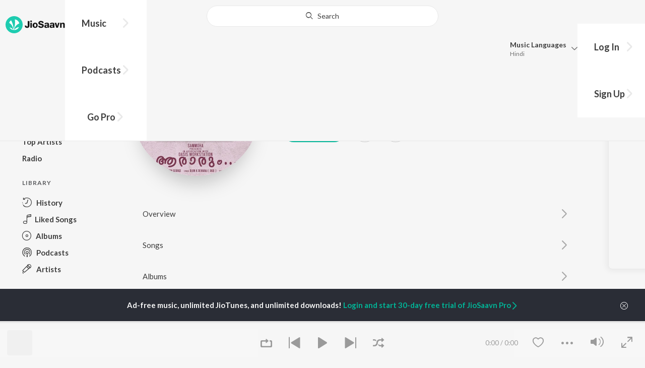

--- FILE ---
content_type: text/html; charset=utf-8
request_url: https://www.jiosaavn.com/artist/sam-simon-george/bty672-YVFc_
body_size: 26424
content:

<!DOCTYPE html>
<!--[if IEMobile 7 ]> <html dir="ltr" lang="en-US"class="no-js iem7"> <![endif]-->
<!--[if IE 9 ]>    <html dir="ltr" lang="en-US" class="no-js ie9"> <![endif]-->
<!--[if (gte IE 9)|(gt IEMobile 7)|!(IEMobile)|!(IE)]><!-->
<html dir="ltr" lang="en-US" class="no-js">
<!--<![endif]-->
<head>
        
    <base href="/">
    <meta charset="utf-8">
    <meta name="viewport" content="width=device-width, initial-scale=1">
    <link rel="icon" href="https://staticweb6.jiosaavn.com/web6/jioindw/dist/1769070369/_i/favicon.ico" />
    <meta http-equiv="X-UA-Compatible" content="IE=edge" />
    <title>Sam Simon George - Download New Songs @JioSaavn</title>
<meta name="description" content="Listen to latest Sam Simon George hit songs on JioSaavn. Download best of Sam Simon George songs online on JioSaavn."/>
<meta name="keywords" content="Listen to Sam Simon George Song Online, Song MP3 by Sam Simon George, Download Sam Simon George Songs, Stream Bollywood Music Online, Hindi Music Download"/>
<link rel="canonical" href="https://www.jiosaavn.com/artist/sam-simon-george-songs/bty672-YVFc_" />
<meta property="og:type" content="music.musician"/>
<meta property="og:title" content="Sam Simon George - Top Songs - Listen on JioSaavn"/>
<meta property="og:description" content="Listen to top songs featuring Sam Simon George on JioSaavn. Includes Sam Simon George's top Malayalam songs. Play online or download to listen offline free - in HD audio, only on JioSaavn."/>
<meta property="og:image" content="https://c.saavncdn.com/106/Aararum-Malayalam-2019-20191206113549-150x150_500x500.jpg"/>
<meta property="og:image:height" content="500"/>
<meta property="og:image:width" content="500"/>
<meta property="og:url" content="https://www.jiosaavn.com/artist/sam-simon-george-songs/bty672-YVFc_"/>
<meta property="twitter:title" content="Sam Simon George - Top Songs - Listen on JioSaavn"/>
<meta property="twitter:description" content="Listen to top songs featuring Sam Simon George on JioSaavn. Includes Sam Simon George's top Malayalam songs. Play online or download to listen offline free - in HD audio, only on JioSaavn."/>
<meta property="twitter:url" content="https://www.jiosaavn.com/artist/sam-simon-george-songs/bty672-YVFc_"/>
<meta property="twitter:site" content="@jiosaavn"/>
<meta property="twitter:card" content="summary"/>
<meta property="twitter:image" content="https://c.saavncdn.com/106/Aararum-Malayalam-2019-20191206113549-150x150_500x500.jpg"/>
<meta property="twitter:app:name:googleplay" content="JioSaavn Music & Radio"/>
<meta property="twitter:app:id:googleplay" content="com.jio.media.jiobeats"/>
<meta property="twitter:app:url:googleplay" content="saavn://view/artist"/>
<meta property="twitter:app:name:iphone" content="JioSaavn"/>
<meta property="twitter:app:id:iphone" content="441813332"/>
<meta property="twitter:app:url:iphone" content="saavn://view/artist"/>
<meta property="twitter:app:name:ipad" content="JioSaavn"/>
<meta property="twitter:app:id:ipad" content="441813332"/>
<meta property="twitter:app:url:ipad" content="saavn://view/artist"/>
<meta property="al:android:url" content="https://www.jiosaavn.com/artist/sam-simon-george-songs/bty672-YVFc_"/>
<meta property="al:android:package" content="com.jio.media.jiobeats"/>
<meta property="al:android:app_name" content="JioSaavn Music & Radio"/>
<meta property="al:ios:url" content="saavn://view/artist"/>
<meta property="al:ios:app_store_id" content="441813332"/>
<meta property="al:ios:app_name" content="JioSaavn"/>
<meta property="og:site_name" content="JioSaavn"/>
<meta property="fb:app_id" content="126986924002057"/>

    <script>(function (h) { h.className = h.className.replace('no-js', 'js') })(document.documentElement)</script>

    <!--[if IE ]>
    <script src="https://cdnjs.cloudflare.com/ajax/libs/html5shiv/3.7.3/html5shiv.min.js"></script>
    <![endif]-->

    <link rel="preconnect" href="https://fonts.googleapis.com">
    <link rel="preconnect" href="https://fonts.gstatic.com" crossorigin>
    <link href="https://fonts.googleapis.com/css2?family=Lato:ital,wght@0,400;0,700;1,400;1,700&display=swap" rel="stylesheet">
    <link rel="preconnect" href="https://staticfe.saavn.com">
    <link rel="preconnect" href="https://c.saavncdn.com">
    
    <script src="https://staticweb6.jiosaavn.com/web6/player/plyr.js"></script>
    
    <link rel="preload" as="image" href="https://c.saavncdn.com/106/Aararum-Malayalam-2019-20191206113549-500x500.jpg">
    
    <link data-chunk="app" rel="stylesheet" href="https://staticweb6.jiosaavn.com/web6/jioindw/dist/1769070369/_c/bundle.css">
    
    <link data-chunk="app" rel="preload" as="style" href="https://staticweb6.jiosaavn.com/web6/jioindw/dist/1769070369/_c/bundle.css">
<link data-chunk="app" rel="preload" as="script" href="https://staticweb6.jiosaavn.com/web6/jioindw/dist/1769070369/_s/runtime.e7dfa3abbf725f1488e3.js">
<link data-chunk="app" rel="preload" as="script" href="https://staticweb6.jiosaavn.com/web6/jioindw/dist/1769070369/_s/vendors-cdd60c62.781acc58e8aa44521495.js">
<link data-chunk="app" rel="preload" as="script" href="https://staticweb6.jiosaavn.com/web6/jioindw/dist/1769070369/_s/vendors-5e25e51c.1a4910dd80091db3a838.js">
<link data-chunk="app" rel="preload" as="script" href="https://staticweb6.jiosaavn.com/web6/jioindw/dist/1769070369/_s/vendors-5cd3da8b.ab931625ef12165d6150.js">
<link data-chunk="app" rel="preload" as="script" href="https://staticweb6.jiosaavn.com/web6/jioindw/dist/1769070369/_s/vendors-b7967bb5.217ba62f260f89cbcc13.js">
<link data-chunk="app" rel="preload" as="script" href="https://staticweb6.jiosaavn.com/web6/jioindw/dist/1769070369/_s/vendors-d61df701.44058479f55849ff57f2.js">
<link data-chunk="app" rel="preload" as="script" href="https://staticweb6.jiosaavn.com/web6/jioindw/dist/1769070369/_s/vendors-d2eb5610.45e891ee10a47427962c.js">
<link data-chunk="app" rel="preload" as="script" href="https://staticweb6.jiosaavn.com/web6/jioindw/dist/1769070369/_s/vendors-1fbb1e85.d8c52d069497b95a5d8b.js">
<link data-chunk="app" rel="preload" as="script" href="https://staticweb6.jiosaavn.com/web6/jioindw/dist/1769070369/_s/vendors-536eaa00.908c10617359dacb3d03.js">
<link data-chunk="app" rel="preload" as="script" href="https://staticweb6.jiosaavn.com/web6/jioindw/dist/1769070369/_s/vendors-bb3d84b5.3db27a72e17aba5b67b4.js">
<link data-chunk="app" rel="preload" as="script" href="https://staticweb6.jiosaavn.com/web6/jioindw/dist/1769070369/_s/vendors-fdcadffb.deeb73d69f783ba9c815.js">
<link data-chunk="app" rel="preload" as="script" href="https://staticweb6.jiosaavn.com/web6/jioindw/dist/1769070369/_s/vendors-efdee510.417015400288558fa999.js">
<link data-chunk="app" rel="preload" as="script" href="https://staticweb6.jiosaavn.com/web6/jioindw/dist/1769070369/_s/vendors-9db5d9a1.114b3cb67f44fd565e5f.js">
<link data-chunk="app" rel="preload" as="script" href="https://staticweb6.jiosaavn.com/web6/jioindw/dist/1769070369/_s/vendors-f82e0cd2.d7a46f8e81390f40df89.js">
<link data-chunk="app" rel="preload" as="script" href="https://staticweb6.jiosaavn.com/web6/jioindw/dist/1769070369/_s/vendors-2518c84c.c5ffa594bbcc9943b86d.js">
<link data-chunk="app" rel="preload" as="script" href="https://staticweb6.jiosaavn.com/web6/jioindw/dist/1769070369/_s/vendors-acd1cad9.4a75e8642572f20c67e1.js">
<link data-chunk="app" rel="preload" as="script" href="https://staticweb6.jiosaavn.com/web6/jioindw/dist/1769070369/_s/vendors-1cdde194.44d29ecb3b6efbe8a7b5.js">
<link data-chunk="app" rel="preload" as="script" href="https://staticweb6.jiosaavn.com/web6/jioindw/dist/1769070369/_s/vendors-3025e59b.91280c74bb366251b005.js">
<link data-chunk="app" rel="preload" as="script" href="https://staticweb6.jiosaavn.com/web6/jioindw/dist/1769070369/_s/vendors-0bc0478e.8658b7545d15c296091b.js">
<link data-chunk="app" rel="preload" as="script" href="https://staticweb6.jiosaavn.com/web6/jioindw/dist/1769070369/_s/vendors-d96105ec.df681e471f7fe8fc2c01.js">
<link data-chunk="app" rel="preload" as="script" href="https://staticweb6.jiosaavn.com/web6/jioindw/dist/1769070369/_s/vendors-cb98e9ec.74f15224e93edbd1ac0e.js">
<link data-chunk="app" rel="preload" as="script" href="https://staticweb6.jiosaavn.com/web6/jioindw/dist/1769070369/_s/vendors-79baf4e4.dde57fe1f91770fd628f.js">
<link data-chunk="app" rel="preload" as="script" href="https://staticweb6.jiosaavn.com/web6/jioindw/dist/1769070369/_s/vendors-a311eb04.c220ba4d12dd6d0c36ab.js">
<link data-chunk="app" rel="preload" as="script" href="https://staticweb6.jiosaavn.com/web6/jioindw/dist/1769070369/_s/vendors-e5bca7e4.e506f84d3d0c324d0eb2.js">
<link data-chunk="app" rel="preload" as="script" href="https://staticweb6.jiosaavn.com/web6/jioindw/dist/1769070369/_s/vendors-f501a089.2239ce8b3ca4667ff767.js">
<link data-chunk="app" rel="preload" as="script" href="https://staticweb6.jiosaavn.com/web6/jioindw/dist/1769070369/_s/vendors-27545368.6f5611052bde83e8715f.js">
<link data-chunk="app" rel="preload" as="script" href="https://staticweb6.jiosaavn.com/web6/jioindw/dist/1769070369/_s/vendors-229eafb5.e9300ec09916fcb2ff27.js">
<link data-chunk="app" rel="preload" as="script" href="https://staticweb6.jiosaavn.com/web6/jioindw/dist/1769070369/_s/app-43dd7041.4fb8cc7abd689f078a56.js">
<link data-chunk="app" rel="preload" as="script" href="https://staticweb6.jiosaavn.com/web6/jioindw/dist/1769070369/_s/app-31743c5a.76988f5c75513df116a6.js">
<link data-chunk="app" rel="preload" as="script" href="https://staticweb6.jiosaavn.com/web6/jioindw/dist/1769070369/_s/app-9773254c.82945d3c04a5cf7168f2.js">
<link data-chunk="app" rel="preload" as="script" href="https://staticweb6.jiosaavn.com/web6/jioindw/dist/1769070369/_s/app-1eed6d50.07dc1d8d7c1e3d604d94.js">
<link data-chunk="app" rel="preload" as="script" href="https://staticweb6.jiosaavn.com/web6/jioindw/dist/1769070369/_s/app-e25beaaa.2fedb291fda07c4c2851.js">
<link data-chunk="app" rel="preload" as="script" href="https://staticweb6.jiosaavn.com/web6/jioindw/dist/1769070369/_s/app-82286aa4.fdd898ec77e2d2c380ef.js">
<link data-chunk="app" rel="preload" as="script" href="https://staticweb6.jiosaavn.com/web6/jioindw/dist/1769070369/_s/app-8e95763e.8f9ca7cc0f526ce4cbd7.js">
<link data-chunk="app" rel="preload" as="script" href="https://staticweb6.jiosaavn.com/web6/jioindw/dist/1769070369/_s/app-6efaf94a.306e3d84637fce3d7362.js">
<link data-chunk="app" rel="preload" as="script" href="https://staticweb6.jiosaavn.com/web6/jioindw/dist/1769070369/_s/app-d8690f4d.0495382b261c409cd5cc.js">
<link data-chunk="app" rel="preload" as="script" href="https://staticweb6.jiosaavn.com/web6/jioindw/dist/1769070369/_s/app-487599bc.441178ec4333fa286956.js">
<link data-chunk="app" rel="preload" as="script" href="https://staticweb6.jiosaavn.com/web6/jioindw/dist/1769070369/_s/app-f2457869.a63c5fe8dc7f37f03a20.js">
<link data-chunk="app" rel="preload" as="script" href="https://staticweb6.jiosaavn.com/web6/jioindw/dist/1769070369/_s/app-41528149.0415283146a6263bfe54.js">
<link data-chunk="app" rel="preload" as="script" href="https://staticweb6.jiosaavn.com/web6/jioindw/dist/1769070369/_s/app-7694909f.e2cd696e05d1da1082c3.js">
<link data-chunk="app" rel="preload" as="script" href="https://staticweb6.jiosaavn.com/web6/jioindw/dist/1769070369/_s/app-9fd2c25d.120746ecd4c9eabfa337.js">
<link data-chunk="Artist-components-container-Artist" rel="preload" as="script" href="https://staticweb6.jiosaavn.com/web6/jioindw/dist/1769070369/_s/5665.1a48e8124d31232661c3.js">
<link data-chunk="Artist-components-container-Artist" rel="preload" as="script" href="https://staticweb6.jiosaavn.com/web6/jioindw/dist/1769070369/_s/2996.55ef7f43f29901f64078.js">
<link data-chunk="Artist-components-container-Artist" rel="preload" as="script" href="https://staticweb6.jiosaavn.com/web6/jioindw/dist/1769070369/_s/Artist-components-container-Artist.3bf6a6d0f703f498af34.js">
    
    
    <script async src="https://www.googletagmanager.com/gtag/js?id=G-0S33EMSFSM">
    </script>
    <script>
        window.dataLayer = window.dataLayer || [];
        function gtag(){dataLayer.push(arguments);}
        gtag('js', new Date());
        gtag('set', {'user_logged_in_status' : 'false'});
        gtag('set', {'page_view' : '' });
        gtag('config', 'G-0S33EMSFSM');
    </script>
    

    
</head>
<body>
    <div id="root"><div><div><div class="c-ad"><div class="c-ad__unit"><div id="daast_desktop_config"></div></div></div></div><div><div class="c-ad"><div class="c-ad__unit"><div id="audio_desktop_config"></div></div></div></div><div><div class="c-ad"><div class="c-ad__unit"><div id="audio_desktop"></div></div></div></div></div><div id="sr-toast-announcer-global" role="status" aria-live="polite" aria-atomic="true" class="sr-only"></div><div class="artist banner"><header class="c-header u-clearfix c-header-bg" role="banner"><div class="o-layout o-layout--middle"><div class="o-layout__item u-1/2@lg u-align-left@sm"><a id="logo" tabindex="0" class="c-logo" href="/"><svg role="img" aria-label="JioSaavn Home" version="1.1" xmlns="http://www.w3.org/2000/svg" xmlns:xlink="http://www.w3.org/1999/xlink" viewBox="0 0 111 32" xml:space="preserve"><path fill="#1ECCB0" d="M0,16c0,8.8,7.2,16,16,16c8.8,0,16-7.2,16-16c0-8.8-7.2-16-16-16C7.2,0,0,7.2,0,16z"></path><path fill="#FFFFFF" d="M13.8,25.1c-0.6-1-1.4-1.9-2.4-2.5s-2-1.1-3.2-1.4H8.2c-0.1,0-0.2,0-0.3,0.1c-0.1,0.1-0.1,0.2-0.1,0.3c0,0.1,0,0.2,0.1,0.2c1.3,1.9,3.3,3.3,5.5,3.9h0.1c0.1,0,0.1,0,0.2,0c0,0,0.1,0,0.1-0.1c0,0,0.1-0.1,0.1-0.1c0,0,0-0.1,0-0.2C13.9,25.2,13.9,25.1,13.8,25.1L13.8,25.1z"></path><path fill="#FFFFFF" d="M25.6,13.3c0,0,0-0.1,0-0.1c-0.5-1.8-1.5-3.4-2.9-4.6c-1.4-1.2-3-2.1-4.8-2.4h-0.1c-0.1,0-0.2,0-0.3,0.1c-0.1,0.1-0.1,0.2-0.1,0.3v0.1c0.9,5.5,0.3,11.1-1.7,16.3c0,0.1-0.1,0.1-0.1,0.2s-0.1,0.1-0.2,0.1c-0.1,0-0.1,0-0.2,0c0,0-0.1,0-0.1-0.1c0,0-0.1-0.1-0.1-0.1c0,0,0-0.1,0-0.2c0,0-0.1-0.7-0.1-1c-0.6-4.8-2-9.4-4.3-13.7c0-0.1-0.1-0.1-0.1-0.1c0,0-0.1-0.1-0.1-0.1s-0.1,0-0.2,0C10.1,8,10.1,8,10,8l0,0c-1.4,1.1-2.5,2.5-3.2,4.2c0,0.1,0,0.2,0,0.3c0,0.1,0.1,0.2,0.2,0.2c2.2,1.4,4,3.2,5.3,5.5c1.3,2.2,2,4.8,2.1,7.3c0,0.1,0,0.2,0.1,0.3c0.1,0.1,0.2,0.1,0.2,0.1c0.2,0,0.5,0.1,0.7,0.1c0.1,0,0.2,0,0.3-0.1c0.1-0.1,0.1-0.1,0.1-0.2c0.5-2.6,1.6-5.1,3.3-7.2c1.7-2.1,3.8-3.7,6.3-4.8c0.1,0,0.1-0.1,0.2-0.1C25.6,13.4,25.6,13.4,25.6,13.3z"></path><path fill="#FFFFFF" d="M24.7,20.9c0-0.1,0-0.2-0.1-0.3c-0.1-0.1-0.2-0.1-0.3-0.1h-0.1c-3.1,0.7-5.9,2.4-7.9,4.8c-0.1,0.1-0.1,0.2-0.1,0.3c0,0.1,0,0.2,0.1,0.3c0.1,0.1,0.2,0.1,0.3,0.1l0,0c1.6-0.1,3.2-0.6,4.6-1.4s2.6-2,3.4-3.4C24.7,21.1,24.7,21,24.7,20.9L24.7,20.9z"></path><path d="M40.3,22c-0.8,0-1.6-0.1-2.3-0.5c-0.6-0.3-1.1-0.8-1.5-1.4C36.2,19.4,36,18.7,36,18v-0.3h2.8c0,0.5,0.1,0.9,0.3,1.3c0.2,0.2,0.6,0.4,0.9,0.4s0.7,0,1-0.2c0.2-0.1,0.3-0.4,0.4-0.6c0.1-0.3,0.1-0.6,0.1-0.9V9.2h3.1v8.4c0.1,1.2-0.3,2.4-1.1,3.3c-0.4,0.4-1,0.7-1.5,0.9C41.4,21.9,40.9,22,40.3,22L40.3,22z"></path><path d="M47.7,11.1c-0.3,0-0.6-0.1-0.8-0.2c-0.2-0.1-0.4-0.3-0.6-0.5c-0.1-0.2-0.2-0.5-0.2-0.8c0-0.3,0.1-0.6,0.2-0.8c0.1-0.2,0.3-0.4,0.6-0.5c0.3-0.1,0.5-0.2,0.8-0.2c0.3,0,0.6,0.1,0.8,0.2c0.2,0.1,0.4,0.3,0.6,0.5c0.1,0.2,0.2,0.5,0.2,0.8c0,0.3-0.1,0.5-0.2,0.8c-0.1,0.2-0.3,0.4-0.6,0.5C48.3,11,48,11.1,47.7,11.1L47.7,11.1z M46.3,21.7v-9.3h2.8v9.3H46.3z"></path><path d="M55.3,22c-0.9,0-1.8-0.2-2.5-0.6c-0.7-0.4-1.3-1-1.7-1.7c-0.4-0.8-0.6-1.7-0.6-2.6c0-0.9,0.2-1.8,0.6-2.6c0.4-0.7,0.9-1.3,1.7-1.7c0.8-0.4,1.7-0.6,2.5-0.6c0.9,0,1.7,0.2,2.5,0.6c0.7,0.4,1.3,1,1.6,1.7c0.4,0.8,0.6,1.7,0.6,2.6c0,0.9-0.2,1.8-0.6,2.6c-0.4,0.7-1,1.3-1.7,1.7C57,21.8,56.1,22,55.3,22z M55.3,19.9c0.4,0,0.8-0.1,1.1-0.3c0.3-0.3,0.6-0.6,0.7-1c0.2-0.5,0.2-1,0.2-1.5c0-0.5-0.1-1-0.2-1.4c-0.1-0.4-0.3-0.7-0.6-1c-0.3-0.3-0.7-0.4-1.1-0.4c-0.4,0-0.7,0.1-1,0.3c-0.3,0.2-0.5,0.6-0.7,0.9c-0.2,0.5-0.2,1-0.2,1.5c0,0.5,0.1,1,0.2,1.5c0.1,0.4,0.3,0.7,0.7,1C54.5,19.7,54.9,19.8,55.3,19.9L55.3,19.9z"></path><path d="M66.3,22c-0.9,0-1.8-0.1-2.6-0.4c-0.8-0.3-1.5-0.7-2-1.3c-0.5-0.6-0.8-1.4-0.8-2.1V18H64c0,0.3,0.1,0.7,0.3,0.9c0.2,0.3,0.5,0.4,0.9,0.5c0.4,0.1,0.8,0.2,1.2,0.2c0.5,0,1.1-0.1,1.5-0.3c0.2-0.1,0.3-0.2,0.5-0.4c0.1-0.2,0.2-0.4,0.1-0.6c0-0.2-0.1-0.5-0.2-0.6c-0.2-0.2-0.4-0.4-0.6-0.5c-0.4-0.2-0.8-0.3-1.2-0.4l-2.3-0.6c-0.6-0.1-1.1-0.4-1.6-0.8c-0.4-0.3-0.8-0.7-1-1.1c-0.2-0.5-0.3-1-0.3-1.5c0-0.8,0.2-1.5,0.7-2.1c0.5-0.6,1.1-1,1.8-1.3C64.5,9,65.4,8.9,66.2,9c0.9,0,1.7,0.1,2.5,0.4c0.7,0.2,1.3,0.7,1.7,1.2c0.4,0.6,0.7,1.3,0.7,2h-3c0-0.2-0.1-0.4-0.2-0.6c-0.1-0.2-0.2-0.3-0.4-0.4c-0.5-0.2-1-0.4-1.5-0.3c-0.4,0-0.9,0.1-1.3,0.3c-0.2,0.1-0.3,0.2-0.4,0.3c-0.1,0.1-0.1,0.3-0.1,0.5c0,0.2,0,0.4,0.1,0.6c0.1,0.2,0.3,0.3,0.5,0.4c0.3,0.1,0.7,0.3,1,0.3l1.5,0.4c0.8,0.2,1.5,0.5,2.2,0.8c0.6,0.3,1,0.6,1.4,1.1c0.4,0.5,0.6,1.2,0.5,1.8c0,0.8-0.2,1.5-0.6,2.2c-0.5,0.6-1.1,1.1-1.8,1.4C68.2,21.8,67.2,22,66.3,22L66.3,22z"></path><path d="M75.6,22c-0.6,0-1.2-0.1-1.7-0.3c-0.5-0.2-0.9-0.6-1.1-1c-0.3-0.5-0.4-1-0.4-1.6c0-0.5,0.1-0.9,0.3-1.3c0.2-0.4,0.5-0.7,0.9-1c1.1-0.6,2.3-0.8,3.4-0.7h1.4v-0.3c0-0.3,0-0.7-0.1-1c-0.1-0.2-0.3-0.4-0.5-0.6c-0.3-0.1-0.6-0.2-0.8-0.2c-0.4,0-0.8,0.1-1.1,0.3c-0.1,0.1-0.2,0.2-0.3,0.3c-0.1,0.1-0.1,0.3-0.1,0.4h-2.7c0-0.6,0.2-1.1,0.6-1.5c0.4-0.5,0.9-0.8,1.5-1c0.7-0.2,1.5-0.3,2.3-0.3c0.8,0,1.6,0.1,2.3,0.4c0.6,0.2,1,0.7,1.3,1.2c0.3,0.7,0.5,1.4,0.4,2.1v5.8h-2.5l-0.1-1.1c-0.3,0.4-0.6,0.8-1.1,1C76.9,21.8,76.2,22,75.6,22L75.6,22z M76.6,20c0.3,0,0.7-0.1,1-0.2c0.3-0.1,0.5-0.4,0.6-0.6c0.2-0.3,0.2-0.7,0.2-1v-0.6h-1c-0.4,0-0.8,0-1.2,0.1c-0.3,0.1-0.5,0.2-0.7,0.4c-0.1,0.1-0.2,0.2-0.2,0.3c0,0.1-0.1,0.3-0.1,0.4c0,0.2,0,0.3,0.1,0.5c0.1,0.2,0.2,0.3,0.3,0.4C75.9,19.9,76.2,20,76.6,20L76.6,20z"></path><path d="M85.5,22c-0.6,0-1.2-0.1-1.7-0.3c-0.5-0.2-0.9-0.6-1.1-1c-0.3-0.5-0.4-1-0.4-1.6c0-0.5,0.1-0.9,0.3-1.3c0.2-0.4,0.5-0.7,0.9-1c1.1-0.6,2.3-0.8,3.5-0.8h1.4v-0.3c0-0.3,0-0.7-0.1-1c-0.1-0.2-0.3-0.4-0.5-0.5c-0.3-0.1-0.6-0.2-0.8-0.2c-0.4,0-0.8,0.1-1.1,0.3c-0.1,0.1-0.2,0.2-0.3,0.3c-0.1,0.1-0.1,0.3-0.1,0.4h-2.7c0-0.6,0.2-1.1,0.6-1.5c0.4-0.5,0.9-0.8,1.5-1c0.7-0.2,1.5-0.3,2.3-0.3c0.8,0,1.6,0.1,2.3,0.4c0.6,0.2,1,0.7,1.3,1.2c0.3,0.7,0.5,1.4,0.4,2.1v5.8h-2.6l-0.1-1.1c-0.3,0.4-0.6,0.8-1.1,1C86.8,21.8,86.1,22,85.5,22L85.5,22z M86.5,20c0.3,0,0.7-0.1,1-0.2c0.3-0.1,0.5-0.4,0.6-0.6c0.2-0.3,0.2-0.7,0.2-1v-0.6h-1c-0.4,0-0.8,0-1.2,0.1c-0.3,0.1-0.5,0.2-0.7,0.4c-0.1,0.1-0.2,0.2-0.2,0.3s-0.1,0.3-0.1,0.4c0,0.2,0,0.3,0.1,0.5c0.1,0.2,0.2,0.3,0.3,0.4C85.8,19.9,86.1,20,86.5,20L86.5,20z"></path><path d="M94.7,21.7l-3-9.3h3l1.7,6.2l1.7-6.2h2.7l-3,9.3H94.7z"></path><path d="M101.8,21.7v-9.3h2.7v1.3c0.3-0.5,0.7-0.9,1.2-1.1c0.5-0.3,1-0.4,1.6-0.4c0.6,0,1.2,0.1,1.8,0.4c0.5,0.3,0.9,0.7,1.1,1.2c0.3,0.6,0.4,1.3,0.4,2v6h-2.8v-5.2c0-0.6-0.1-1.2-0.4-1.7c-0.1-0.2-0.3-0.3-0.5-0.4c-0.2-0.1-0.4-0.1-0.6-0.1c-0.2,0-0.5,0-0.7,0.1c-0.2,0.1-0.4,0.2-0.6,0.4c-0.3,0.5-0.5,1.1-0.4,1.7v5.1H101.8z"></path></svg></a><nav class="c-nav c-nav--primary u-visible-visually@lg c-main-menu"><ul class="c-nav__list"><li class="c-nav__item"><a id="browse" tabindex="0" role="button" aria-controls="menuContent" aria-expanded="false" aria-haspopup="true" class="c-nav__link" href="/">Music</a><div id="menuContent" class="c-nav__item-content"><div class="o-box o-box--large@lg u-align-left"><h2 class="u-h3@sm u-h3" tabindex="0" role="heading" aria-level="2">What&#x27;s Hot on JioSaavn</h2><hr class="o-rule u-color-js-white-alt u-margin-bottom@sm"/><div class="o-layout"><div class="o-layout__item u-1/3@lg u-margin-bottom@sm u-margin-bottom-none@lg"><h3 id="new-releases-heading" class="u-subhead u-subhead--secondary u-margin-bottom-small@sm" tabindex="0" role="heading" aria-level="3">New Releases</h3><ul class="o-list-block u-centi" aria-labelledby="new-releases-heading"><li class="o-list__item"><a tabindex="0" class="u-block u-padding-vertical-tiny@sm" href="/album/chatha-pacha-the-ring-of-rowdies/tjblnHSkW24_">Chatha Pacha: The Ring Of Rowdies</a></li><li class="o-list__item"><a tabindex="0" class="u-block u-padding-vertical-tiny@sm" href="/album/sarvam-maya-original-motion-picture-soundtrack/H0k62fNseHs_">Sarvam Maya (Original Motion Picture Soundtrack)</a></li><li class="o-list__item"><a tabindex="0" class="u-block u-padding-vertical-tiny@sm" href="/song/orey-nila-from-gandhi-talks-malayalam/EjwGbj9hfAM">Orey Nila (From &quot;Gandhi Talks&quot;) (Malayalam)</a></li><li class="o-list__item"><a tabindex="0" class="u-block u-padding-vertical-tiny@sm" href="/song/the-origin-from-pallichattambi/FCwgZTwJfWU">The Origin (From &quot;Pallichattambi&quot;)</a></li><li class="o-list__item"><a tabindex="0" class="u-block u-padding-vertical-tiny@sm" href="/song/vazhikatti-kizhakku-suryan/BwlaCD5RAmY">Vazhikatti (Kizhakku Suryan)</a></li><li class="o-list__item"><a tabindex="0" class="u-block u-padding-vertical-tiny@sm" href="/song/kalyani/CUVbQRVFeH4">KALYANI</a></li><li class="o-list__item"><a tabindex="0" class="u-block u-padding-vertical-tiny@sm" href="/album/bha-bha-ba-original-motion-picture-soundtrack/JYilBKfkDRs_">Bha Bha Ba (Original Motion Picture Soundtrack)</a></li><li class="o-list__item"><a tabindex="0" class="u-block u-padding-vertical-tiny@sm" href="/album/pennu-case-original-motion-picture-soundtrack/eg5x3sTbCdQ_">Pennu Case (Original Motion Picture Soundtrack)</a></li><li class="o-list__item"><a tabindex="0" class="u-block u-padding-vertical-tiny@sm" href="/album/magic-mushrooms-original-motion-picture-soundtrack/XDAo3aLobLc_">Magic Mushrooms (Original Motion Picture Soundtrack)</a></li><li class="o-list__item"><a tabindex="0" class="u-block u-padding-vertical-tiny@sm" href="/song/delulu-delulu-from-athi-bheekara-kaamukan/OSYeaTlpBXk">Delulu Delulu (From &quot;Athi Bheekara Kaamukan&quot;)</a></li></ul></div><div class="o-layout__item u-1/3@lg u-margin-bottom@sm u-margin-bottom-none@lg"><h3 id="top-playlist-heading" class="u-subhead u-subhead--secondary u-margin-bottom-small@sm" tabindex="0" role="heading" aria-level="3">Top Playlists</h3><ul class="o-list-block u-centi" aria-labelledby="top-playlist-heading"><li class="o-list__item"><a tabindex="0" class="u-block u-padding-vertical-tiny@sm" href="/featured/random-picks/fw5DK2-C0ug_">Random Picks - Malayalam</a></li><li class="o-list__item"><a tabindex="0" class="u-block u-padding-vertical-tiny@sm" href="/featured/lets-play-tovino-thomas/ayxoJ6OBli0wkg5tVhI3fw__">Let&#x27;s Play - Tovino Thomas</a></li><li class="o-list__item"><a tabindex="0" class="u-block u-padding-vertical-tiny@sm" href="/featured/kidu-hits/th5xS,pbZQ0_">Kidu Hits</a></li><li class="o-list__item"><a tabindex="0" class="u-block u-padding-vertical-tiny@sm" href="/featured/dj-mix-malayalam/yBfQfcxzBWYwkg5tVhI3fw__">DJ Mix - Malayalam</a></li><li class="o-list__item"><a tabindex="0" class="u-block u-padding-vertical-tiny@sm" href="/featured/weekend-sadhya/Kl3SldGMVC5uOxiEGmm6lQ__">Weekend Sadhya</a></li><li class="o-list__item"><a tabindex="0" class="u-block u-padding-vertical-tiny@sm" href="/featured/lets-play-sid-sriram-malayalam/V2VrNKZnTQzufxkxMEIbIw__">Let&#x27;s Play - Sid Sriram - Malayalam</a></li><li class="o-list__item"><a tabindex="0" class="u-block u-padding-vertical-tiny@sm" href="/featured/lets-play-k.j.-yesudas-malayalam/kyA,Vxz56cI_">Let&#x27;s Play - K.J. Yesudas - Malayalam</a></li><li class="o-list__item"><a tabindex="0" class="u-block u-padding-vertical-tiny@sm" href="/featured/chartbusters-2025-malayalam/MdpgAyhpUWl613W6L-cCSw__">Chartbusters 2025 - Malayalam</a></li><li class="o-list__item"><a tabindex="0" class="u-block u-padding-vertical-tiny@sm" href="/featured/best-of-indie-malayalam/TPzO5IY-SwHc1EngHtQQ2g__">Best of Indie - Malayalam</a></li><li class="o-list__item"><a tabindex="0" class="u-block u-padding-vertical-tiny@sm" href="/featured/lets-play-nivin-pauly-malayalam/XJ4lq3D7vNI_">Let&#x27;s Play - Nivin Pauly - Malayalam</a></li></ul></div><div class="o-layout__item u-1/3@lg"><h3 id="top-artists-heading" class="u-subhead u-subhead--secondary u-margin-bottom-small@sm" tabindex="0" role="heading" aria-level="3">Top Artists</h3><ul class="o-list-block u-centi" aria-labelledby="top-artists-heading"><li class="o-list__item"><a tabindex="0" class="u-block u-padding-vertical-tiny@sm" href="/artist/mohanlal-songs/L23yyTucAW4_">Mohanlal</a></li><li class="o-list__item"><a tabindex="0" class="u-block u-padding-vertical-tiny@sm" href="/artist/fahadh-faasil-songs/miemeZsUdcQ_">Fahadh Faasil</a></li><li class="o-list__item"><a tabindex="0" class="u-block u-padding-vertical-tiny@sm" href="/artist/sujatha-mohan-songs/9p,0,lEagfQ_">Sujatha Mohan</a></li><li class="o-list__item"><a tabindex="0" class="u-block u-padding-vertical-tiny@sm" href="/artist/jakes-bejoy-songs/7PnUvQMSPmE_">Jakes Bejoy</a></li><li class="o-list__item"><a tabindex="0" class="u-block u-padding-vertical-tiny@sm" href="/artist/dulquer-salmaan-songs/2lFCAjC5Tdg_">Dulquer Salmaan</a></li><li class="o-list__item"><a tabindex="0" class="u-block u-padding-vertical-tiny@sm" href="/artist/m.g.-sreekumar-songs/Cw59Aq6xqlA_">M.G. Sreekumar</a></li><li class="o-list__item"><a tabindex="0" class="u-block u-padding-vertical-tiny@sm" href="/artist/dileep-songs/qMRoEEVaZoo_">Dileep</a></li><li class="o-list__item"><a tabindex="0" class="u-block u-padding-vertical-tiny@sm" href="/artist/k.j.-yesudas-songs/VFBN06xAHig_">K.J. Yesudas</a></li><li class="o-list__item"><a tabindex="0" class="u-block u-padding-vertical-tiny@sm" href="/artist/mohanlal-songs/L23yyTucAW4_">Mohanlal</a></li><li class="o-list__item"><a tabindex="0" class="u-block u-padding-vertical-tiny@sm" href="/artist/tovino-thomas-songs/X02UArHmsLY_">Tovino Thomas</a></li></ul></div></div></div></div></li><li class="c-nav__item"><a id="podcasts" tabindex="0" class="c-nav__link" href="/original-podcasts">Podcasts</a></li></ul></nav></div><aside id="search" class="c-search" tabindex="-1" aria-hidden="true" role="search"><div class="rbt" style="outline:none;position:relative" tabindex="-1"><div style="display:flex;flex:1;height:100%;position:relative"><input autoComplete="off" placeholder="" type="text" aria-label="Search" aria-controls="site-search" tabindex="-1" aria-autocomplete="both" aria-expanded="true" aria-haspopup="listbox" aria-owns="site-search" role="combobox" class="rbt-input-main form-control rbt-input" value=""/><input aria-hidden="true" class="rbt-input-hint" readonly="" style="background-color:transparent;border-color:transparent;box-shadow:none;color:rgba(0, 0, 0, 0.54);left:0;pointer-events:none;position:absolute;top:0;width:100%" tabindex="-1" value=""/></div><div id="site-search" aria-label="menu-options" class="rbt-menu dropdown-menu show" role="listbox" style="position:absolute;left:0;top:0;display:block;max-height:300px;overflow:auto"><a role="option" class="dropdown-item disabled" href="#"></a></div></div><div class="c-search__list"><div class="o-layout o-layout--large@lg"></div></div><span class="c-search__label"><i class="c-search__icon o-icon-search"></i> Search</span><span class="c-search__reset" tabindex="0"><span class="u-color-js-green u-hidden@lg"><i class="o-icon-close-fill o-icon--large"></i></span><strong class="u-visible@lg u-color-js-navy-alt" role="button" aria-label="Clear">Clear</strong></span><span class="c-search__close" tabindex="0" role="button" aria-label="Close"><i class="o-icon-close-fill o-icon--btn"></i></span></aside></div></header><aside class="c-aside c-aside--fixed"><h3 class="u-subhead u-margin-bottom-small@sm">Browse</h3><nav><ul id="sidebar_library" class="o-list-block u-margin-bottom@sm"><li><a tabindex="0" class="o-list-block__item u-color-js-gray u-padding-vertical-tiny@sm" href="/new-releases"><strong>New Releases</strong></a></li><li><a tabindex="0" class="o-list-block__item u-color-js-gray u-padding-vertical-tiny@sm" href="/charts"><strong>Top Charts</strong></a></li><li><a tabindex="0" class="o-list-block__item u-color-js-gray u-padding-vertical-tiny@sm" href="/featured-playlists"><strong>Top Playlists</strong></a></li><li><a tabindex="0" class="o-list-block__item u-color-js-gray u-padding-vertical-tiny@sm" href="/original-podcasts"><strong>Podcasts</strong></a></li><li><a tabindex="0" class="o-list-block__item u-color-js-gray u-padding-vertical-tiny@sm" href="/top-artists"><strong>Top Artists</strong></a></li><li><a tabindex="0" class="o-list-block__item u-color-js-gray u-padding-vertical-tiny@sm" href="/radio"><strong>Radio</strong></a></li></ul></nav><h3 class="u-subhead u-margin-bottom-small@sm"> Library</h3><nav><ul id="sidebar_library_loggedOut" class="o-list-block u-margin-bottom@sm"><li><span class="o-list-block__item u-color-js-gray u-padding-vertical-tiny@sm c-btn-modal" tabindex="0" aria-label="" role="button" aria-haspopup="false"><strong><i aria-hidden="true" class="o-icon-history o-icon--large u-margin-right-tiny@sm"></i> History</strong></span></li><li><span class="o-list-block__item u-color-js-gray u-padding-vertical-tiny@sm c-btn-modal" tabindex="0" aria-label="" role="button" aria-haspopup="false"><strong><i aria-hidden="true" class="o-icon-song o-icon--large u-margin-right-tiny@sm"></i>Liked Songs</strong></span></li><li><span class="o-list-block__item u-color-js-gray u-padding-vertical-tiny@sm c-btn-modal" tabindex="0" aria-label="" role="button" aria-haspopup="false"><strong><i aria-hidden="true" class="o-icon-album o-icon--large u-margin-right-tiny@sm"></i> Albums</strong></span></li><li><span class="o-list-block__item u-color-js-gray u-padding-vertical-tiny@sm c-btn-modal" tabindex="0" aria-label="" role="button" aria-haspopup="false"><strong><i aria-hidden="true" class="o-icon-show o-icon--large u-margin-right-tiny@sm"></i> Podcasts</strong></span></li><li><span class="o-list-block__item u-color-js-gray u-padding-vertical-tiny@sm c-btn-modal" tabindex="0" aria-label="" role="button" aria-haspopup="false"><strong><i aria-hidden="true" class="o-icon-artist o-icon--large u-margin-right-tiny@sm"></i> Artists</strong></span></li></ul></nav><div class="u-padding-vertical-tiny@sm"><span class="c-btn c-btn--primary c-btn--ghost c-btn--small c-btn--thick u-color-js-green-for-link c-btn-modal" tabindex="0" aria-label="New Playlist" role="button" aria-haspopup="true"><i class="o-icon-add" aria-hidden="true"></i> New Playlist</span></div></aside><div class="u-4/5-min-vh"><div class="o-wrapper o-wrapper--main"><main class="c-content" role="main"><div><div class="c-ad c-ad--leaderboard"><div class="artist_desktop_top c-ad__unit" style="min-width:468px;min-height:60px;display:inline"><div id="artist_desktop_top"></div></div></div></div><div><div class="o-flag o-flag--cover o-flag--rounded o-flag--column o-flag--large@lg o-flag--reset@lg u-margin-bottom-large@sm"><div class="o-flag__img u-shadow"><img src="https://c.saavncdn.com/106/Aararum-Malayalam-2019-20191206113549-500x500.jpg" alt="" width="250" height="250"/></div><div class="o-flag__body"><h1 class="u-margin-bottom-tiny@sm" tabindex="0">Sam Simon George<!-- --> <span role="img" tabindex="0" aria-label="Verified Artist"></span></h1><ul class="o-layout o-layout--auto o-layout--small@sm"><li class="o-layout__item u-margin-bottom-none@sm"><a class="c-btn c-btn--primary js-play-button" role="button" data-btn-icon="q" tabindex="0">Play</a></li><li class="o-layout__item u-margin-bottom-none@sm"><span class="c-btn c-btn--tertiary c-btn--ghost c-btn--icon" aria-label="Add to Favourites button" role="button" tabindex="0" aria-pressed="false"><i class="o-icon--large u-pop-in o-icon-follow" aria-hidden="true"></i></span></li><li class="o-layout__item u-margin-bottom-none@sm u-visible-visually@lg"><span class="c-btn c-btn--tertiary c-btn--ghost c-btn--icon c-btn-overflow" aria-label="More Options" tabindex="0" role="button" aria-haspopup="true" aria-expanded="false"><i class="o-icon-ellipsis o-icon--large"></i></span></li></ul><span class="u-padding-small@sm u-hidden@lg u-page-options c-btn-overflow" aria-label="More Options" tabindex="-1" role="button" aria-haspopup="false" aria-expanded="false"><i class="o-icon-ellipsis o-icon--xlarge"></i></span></div></div><div class="u-angle"></div><nav class="c-nav c-nav--secondary u-visible@lg"><ul class="c-nav__list"><li class="c-nav__item"><a tabindex="0" aria-current="page" class="c-nav__link" href="/artist/sam-simon-george/bty672-YVFc_">Overview</a></li><li class="c-nav__item"><a tabindex="0" class="c-nav__link" href="/artist/sam-simon-george-songs/bty672-YVFc_">Songs</a></li><li class="c-nav__item"><a tabindex="0" class="c-nav__link" href="/artist/sam-simon-george-albums/bty672-YVFc_">Albums</a></li></ul></nav></div><div class="u-margin-top@lg"><div class="u-margin-bottom-large@sm"><section class="u-margin-bottom-none@sm"><header><h2 class="u-h4 u-action-header">Top Songs</h2></header><ol class="o-list-bare u-margin-bottom-none@sm"><li><div class="c-drag" draggable="true"><article class="o-snippet o-snippet--draggable o-snippet--nonpro" role="presentation"><div class="o-snippet__item"><div class="o-snippet__action"><span class="o-snippet__action-init u-centi">1</span><span class="o-snippet__action-final" aria-hidden="true">1</span></div></div><div class="o-snippet__item"><div class="o-flag o-flag--stretch o-flag--mini"><a tabindex="0" class="o-flag__img" href="/song/aararum/RicsZT0BBnc"><svg class="u-placeholder null" version="1.1" height="100%" width="100%" xmlns="http://www.w3.org/2000/svg" xmlns:xlink="http://www.w3.org/1999/xlink" viewBox="0 0 50 50" xml:space="preserve"><rect fill="#E9E9E9" width="50" height="50"></rect></svg></a><div class="o-flag__body"><div class="u-font-weight-bold u-centi u-ellipsis u-color-js-gray u-margin-bottom-none@sm u-margin-right@sm u-margin-right-none@lg" role="presentation"><a tabindex="0" class="u-color-js-gray" href="/song/aararum/RicsZT0BBnc">Aararum</a></div><p class="u-centi u-ellipsis u-color-js-gray u-margin-right@sm u-margin-right-none@lg"><a tabindex="0" class="" href="/artist/k-s-harisankar-songs/7oRuU3jPS7E_"> <!-- -->K S Harisankar</a></p><p class="u-centi u-ellipsis u-color-js-gray"><a tabindex="0" class="" href="/album/aararum/TGZ4EpgRhxA_"> <!-- -->Aararum</a></p></div></div></div><div class="o-snippet__item u-align-center"></div><div class="o-snippet__item"><div class="o-snippet__action"><a class="u-color-white"><span class="u-color-js-green u-centi">Pro Only</span></a></div></div></article></div></li><li><div class="c-drag" draggable="true"><article class="o-snippet o-snippet--draggable o-snippet--nonpro" role="presentation"><div class="o-snippet__item"><div class="o-snippet__action"><span class="o-snippet__action-init u-centi">2</span><span class="o-snippet__action-final" aria-hidden="true">2</span></div></div><div class="o-snippet__item"><div class="o-flag o-flag--stretch o-flag--mini"><a tabindex="0" class="o-flag__img" href="/song/kalangaadhey/IjcoaDVBX18"><svg class="u-placeholder null" version="1.1" height="100%" width="100%" xmlns="http://www.w3.org/2000/svg" xmlns:xlink="http://www.w3.org/1999/xlink" viewBox="0 0 50 50" xml:space="preserve"><rect fill="#E9E9E9" width="50" height="50"></rect></svg></a><div class="o-flag__body"><div class="u-font-weight-bold u-centi u-ellipsis u-color-js-gray u-margin-bottom-none@sm u-margin-right@sm u-margin-right-none@lg" role="presentation"><a tabindex="0" class="u-color-js-gray" href="/song/kalangaadhey/IjcoaDVBX18">Kalangaadhey</a></div><p class="u-centi u-ellipsis u-color-js-gray u-margin-right@sm u-margin-right-none@lg"><a tabindex="0" class="" href="/artist/rev.-fr.-aloysius.-c.j-songs/apvSW-HFfhs_"> <!-- -->Rev. Fr. Aloysius. C.J</a></p><p class="u-centi u-ellipsis u-color-js-gray"><a tabindex="0" class="" href="/album/yesuvin-thotta-iniya-geethangal-vol-3/fpwaxecVRI4_"> <!-- -->Yesuvin Thotta Iniya Geethangal Vol 3</a></p></div></div></div><div class="o-snippet__item u-align-center"></div><div class="o-snippet__item"><div class="o-snippet__action"><a class="u-color-white"><span class="u-color-js-green u-centi">Pro Only</span></a></div></div></article></div></li><li><div class="c-drag" draggable="true"><article class="o-snippet o-snippet--draggable o-snippet--nonpro" role="presentation"><div class="o-snippet__item"><div class="o-snippet__action"><span class="o-snippet__action-init u-centi">3</span><span class="o-snippet__action-final" aria-hidden="true">3</span></div></div><div class="o-snippet__item"><div class="o-flag o-flag--stretch o-flag--mini"><a tabindex="0" class="o-flag__img" href="/song/halakkinte-kanneru/FhImRxpadUA"><svg class="u-placeholder null" version="1.1" height="100%" width="100%" xmlns="http://www.w3.org/2000/svg" xmlns:xlink="http://www.w3.org/1999/xlink" viewBox="0 0 50 50" xml:space="preserve"><rect fill="#E9E9E9" width="50" height="50"></rect></svg></a><div class="o-flag__body"><div class="u-font-weight-bold u-centi u-ellipsis u-color-js-gray u-margin-bottom-none@sm u-margin-right@sm u-margin-right-none@lg" role="presentation"><a tabindex="0" class="u-color-js-gray" href="/song/halakkinte-kanneru/FhImRxpadUA">Halakkinte Kanneru</a></div><p class="u-centi u-ellipsis u-color-js-gray u-margin-right@sm u-margin-right-none@lg"><a tabindex="0" class="" href="/artist/gokul-gopinath-songs/nkpgHDYPeKg_"> <!-- -->Gokul Gopinath</a></p><p class="u-centi u-ellipsis u-color-js-gray"><a tabindex="0" class="" href="/album/halakkinte-kanneru/yEERQm7tbjg_"> <!-- -->Halakkinte Kanneru</a></p></div></div></div><div class="o-snippet__item u-align-center"></div><div class="o-snippet__item"><div class="o-snippet__action"><a class="u-color-white"><span class="u-color-js-green u-centi">Pro Only</span></a></div></div></article></div></li><li><div class="c-drag" draggable="true"><article class="o-snippet o-snippet--draggable o-snippet--nonpro" role="presentation"><div class="o-snippet__item"><div class="o-snippet__action"><span class="o-snippet__action-init u-centi">4</span><span class="o-snippet__action-final" aria-hidden="true">4</span></div></div><div class="o-snippet__item"><div class="o-flag o-flag--stretch o-flag--mini"><a tabindex="0" class="o-flag__img" href="/song/sonnadhai-seiyumalavum/Fjo4U0x3XWA"><svg class="u-placeholder null" version="1.1" height="100%" width="100%" xmlns="http://www.w3.org/2000/svg" xmlns:xlink="http://www.w3.org/1999/xlink" viewBox="0 0 50 50" xml:space="preserve"><rect fill="#E9E9E9" width="50" height="50"></rect></svg></a><div class="o-flag__body"><div class="u-font-weight-bold u-centi u-ellipsis u-color-js-gray u-margin-bottom-none@sm u-margin-right@sm u-margin-right-none@lg" role="presentation"><a tabindex="0" class="u-color-js-gray" href="/song/sonnadhai-seiyumalavum/Fjo4U0x3XWA">Sonnadhai Seiyumalavum</a></div><p class="u-centi u-ellipsis u-color-js-gray u-margin-right@sm u-margin-right-none@lg"><a tabindex="0" class="" href="/artist/rev.-fr.-aloysius.-c.j-songs/apvSW-HFfhs_"> <!-- -->Rev. Fr. Aloysius. C.J</a></p><p class="u-centi u-ellipsis u-color-js-gray"><a tabindex="0" class="" href="/album/yesuvin-thotta-iniya-geethangal-vol-3/fpwaxecVRI4_"> <!-- -->Yesuvin Thotta Iniya Geethangal Vol 3</a></p></div></div></div><div class="o-snippet__item u-align-center"></div><div class="o-snippet__item"><div class="o-snippet__action"><a class="u-color-white"><span class="u-color-js-green u-centi">Pro Only</span></a></div></div></article></div></li><li><div class="c-drag" draggable="true"><article class="o-snippet o-snippet--draggable o-snippet--nonpro" role="presentation"><div class="o-snippet__item"><div class="o-snippet__action"><span class="o-snippet__action-init u-centi">5</span><span class="o-snippet__action-final" aria-hidden="true">5</span></div></div><div class="o-snippet__item"><div class="o-flag o-flag--stretch o-flag--mini"><a tabindex="0" class="o-flag__img" href="/song/raththathaale-vangapattavan/KSkcWB8dckE"><svg class="u-placeholder null" version="1.1" height="100%" width="100%" xmlns="http://www.w3.org/2000/svg" xmlns:xlink="http://www.w3.org/1999/xlink" viewBox="0 0 50 50" xml:space="preserve"><rect fill="#E9E9E9" width="50" height="50"></rect></svg></a><div class="o-flag__body"><div class="u-font-weight-bold u-centi u-ellipsis u-color-js-gray u-margin-bottom-none@sm u-margin-right@sm u-margin-right-none@lg" role="presentation"><a tabindex="0" class="u-color-js-gray" href="/song/raththathaale-vangapattavan/KSkcWB8dckE">Raththathaale Vangapattavan</a></div><p class="u-centi u-ellipsis u-color-js-gray u-margin-right@sm u-margin-right-none@lg"><a tabindex="0" class="" href="/artist/rev.-fr.-aloysius.-c.j-songs/apvSW-HFfhs_"> <!-- -->Rev. Fr. Aloysius. C.J</a></p><p class="u-centi u-ellipsis u-color-js-gray"><a tabindex="0" class="" href="/album/yesuvin-thotta-iniya-geethangal-vol-3/fpwaxecVRI4_"> <!-- -->Yesuvin Thotta Iniya Geethangal Vol 3</a></p></div></div></div><div class="o-snippet__item u-align-center"></div><div class="o-snippet__item"><div class="o-snippet__action"><a class="u-color-white"><span class="u-color-js-green u-centi">Pro Only</span></a></div></div></article></div></li><li><div class="c-drag" draggable="true"><article class="o-snippet o-snippet--draggable o-snippet--nonpro" role="presentation"><div class="o-snippet__item"><div class="o-snippet__action"><span class="o-snippet__action-init u-centi">6</span><span class="o-snippet__action-final" aria-hidden="true">6</span></div></div><div class="o-snippet__item"><div class="o-flag o-flag--stretch o-flag--mini"><a tabindex="0" class="o-flag__img" href="/song/sonnadhai/ORhTA0ZVcGA"><svg class="u-placeholder null" version="1.1" height="100%" width="100%" xmlns="http://www.w3.org/2000/svg" xmlns:xlink="http://www.w3.org/1999/xlink" viewBox="0 0 50 50" xml:space="preserve"><rect fill="#E9E9E9" width="50" height="50"></rect></svg></a><div class="o-flag__body"><div class="u-font-weight-bold u-centi u-ellipsis u-color-js-gray u-margin-bottom-none@sm u-margin-right@sm u-margin-right-none@lg" role="presentation"><a tabindex="0" class="u-color-js-gray" href="/song/sonnadhai/ORhTA0ZVcGA">Sonnadhai</a></div><p class="u-centi u-ellipsis u-color-js-gray u-margin-right@sm u-margin-right-none@lg"><a tabindex="0" class="" href="/artist/rev.-fr.-aloysius.-c.j-songs/apvSW-HFfhs_"> <!-- -->Rev. Fr. Aloysius. C.J</a></p><p class="u-centi u-ellipsis u-color-js-gray"><a tabindex="0" class="" href="/album/yesuvin-thotta-iniya-geethangal-vol-3/fpwaxecVRI4_"> <!-- -->Yesuvin Thotta Iniya Geethangal Vol 3</a></p></div></div></div><div class="o-snippet__item u-align-center"></div><div class="o-snippet__item"><div class="o-snippet__action"><a class="u-color-white"><span class="u-color-js-green u-centi">Pro Only</span></a></div></div></article></div></li><li><div class="c-drag" draggable="true"><article class="o-snippet o-snippet--draggable o-snippet--nonpro" role="presentation"><div class="o-snippet__item"><div class="o-snippet__action"><span class="o-snippet__action-init u-centi">7</span><span class="o-snippet__action-final" aria-hidden="true">7</span></div></div><div class="o-snippet__item"><div class="o-flag o-flag--stretch o-flag--mini"><a tabindex="0" class="o-flag__img" href="/song/thamasha-bazaar/JS4Ec0xIcgc"><svg class="u-placeholder null" version="1.1" height="100%" width="100%" xmlns="http://www.w3.org/2000/svg" xmlns:xlink="http://www.w3.org/1999/xlink" viewBox="0 0 50 50" xml:space="preserve"><rect fill="#E9E9E9" width="50" height="50"></rect></svg></a><div class="o-flag__body"><div class="u-font-weight-bold u-centi u-ellipsis u-color-js-gray u-margin-bottom-none@sm u-margin-right@sm u-margin-right-none@lg" role="presentation"><a tabindex="0" class="u-color-js-gray" href="/song/thamasha-bazaar/JS4Ec0xIcgc">Thamasha Bazaar</a></div><p class="u-centi u-ellipsis u-color-js-gray u-margin-right@sm u-margin-right-none@lg"><a tabindex="0" class="" href="/artist/sam-simon-george-songs/bty672-YVFc_"> <!-- -->Sam Simon George</a></p><p class="u-centi u-ellipsis u-color-js-gray"><a tabindex="0" class="" href="/album/zee-keralam/b3h41vbifIY_"> <!-- -->Zee Keralam</a></p></div></div></div><div class="o-snippet__item u-align-center"></div><div class="o-snippet__item"><div class="o-snippet__action"><a class="u-color-white"><span class="u-color-js-green u-centi">Pro Only</span></a></div></div></article></div></li><li><div class="c-drag" draggable="true"><article class="o-snippet o-snippet--draggable o-snippet--nonpro" role="presentation"><div class="o-snippet__item"><div class="o-snippet__action"><span class="o-snippet__action-init u-centi">8</span><span class="o-snippet__action-final" aria-hidden="true">8</span></div></div><div class="o-snippet__item"><div class="o-flag o-flag--stretch o-flag--mini"><a tabindex="0" class="o-flag__img" href="/song/mukile-mukile/SQopfRNhTmo"><svg class="u-placeholder null" version="1.1" height="100%" width="100%" xmlns="http://www.w3.org/2000/svg" xmlns:xlink="http://www.w3.org/1999/xlink" viewBox="0 0 50 50" xml:space="preserve"><rect fill="#E9E9E9" width="50" height="50"></rect></svg></a><div class="o-flag__body"><div class="u-font-weight-bold u-centi u-ellipsis u-color-js-gray u-margin-bottom-none@sm u-margin-right@sm u-margin-right-none@lg" role="presentation"><a tabindex="0" class="u-color-js-gray" href="/song/mukile-mukile/SQopfRNhTmo">Mukile Mukile</a></div><p class="u-centi u-ellipsis u-color-js-gray u-margin-right@sm u-margin-right-none@lg" role="list"><span role="listitem"><a tabindex="0" class="" href="/artist/k-s-harisankar-songs/7oRuU3jPS7E_"> <!-- -->K S Harisankar</a></span>, <span role="listitem"><a tabindex="0" class="" href="/artist/sam-simon-george-songs/bty672-YVFc_"> <!-- -->Sam Simon George</a></span></p><p class="u-centi u-ellipsis u-color-js-gray"><a tabindex="0" class="" href="/album/kanmoodi-parthaal/02tugQJ1KTk_"> <!-- -->Kanmoodi Parthaal</a></p></div></div></div><div class="o-snippet__item u-align-center"></div><div class="o-snippet__item"><div class="o-snippet__action"><a class="u-color-white"><span class="u-color-js-green u-centi">Pro Only</span></a></div></div></article></div></li><li><div class="c-drag" draggable="true"><article class="o-snippet o-snippet--draggable o-snippet--nonpro" role="presentation"><div class="o-snippet__item"><div class="o-snippet__action"><span class="o-snippet__action-init u-centi">9</span><span class="o-snippet__action-final" aria-hidden="true">9</span></div></div><div class="o-snippet__item"><div class="o-flag o-flag--stretch o-flag--mini"><a tabindex="0" class="o-flag__img" href="/song/priyamoral-from-ente-pennukanal/QVAvW0d9c2Y"><svg class="u-placeholder null" version="1.1" height="100%" width="100%" xmlns="http://www.w3.org/2000/svg" xmlns:xlink="http://www.w3.org/1999/xlink" viewBox="0 0 50 50" xml:space="preserve"><rect fill="#E9E9E9" width="50" height="50"></rect></svg></a><div class="o-flag__body"><div class="u-font-weight-bold u-centi u-ellipsis u-color-js-gray u-margin-bottom-none@sm u-margin-right@sm u-margin-right-none@lg" role="presentation"><a tabindex="0" class="u-color-js-gray" href="/song/priyamoral-from-ente-pennukanal/QVAvW0d9c2Y">Priyamoral (From &quot;Ente Pennukanal&quot;)</a></div><p class="u-centi u-ellipsis u-color-js-gray u-margin-right@sm u-margin-right-none@lg" role="list"><span role="listitem"><a tabindex="0" class="" href="/artist/sam-simon-george-songs/bty672-YVFc_"> <!-- -->Sam Simon George</a></span>, <span role="listitem"><a tabindex="0" class="" href="/artist/gokul-gopinath-songs/nkpgHDYPeKg_"> <!-- -->Gokul Gopinath</a></span></p><p class="u-centi u-ellipsis u-color-js-gray"><a tabindex="0" class="" href="/album/priyamoral-from-ente-pennukanal/sFFI1W8S6wQ_"> <!-- -->Priyamoral (From &amp;quot;Ente Pennukanal&amp;quot;)</a></p></div></div></div><div class="o-snippet__item u-align-center"></div><div class="o-snippet__item"><div class="o-snippet__action"><a class="u-color-white"><span class="u-color-js-green u-centi">Pro Only</span></a></div></div></article></div></li><li><div class="c-drag" draggable="true"><article class="o-snippet o-snippet--draggable o-snippet--nonpro" role="presentation"><div class="o-snippet__item"><div class="o-snippet__action"><span class="o-snippet__action-init u-centi">10</span><span class="o-snippet__action-final" aria-hidden="true">10</span></div></div><div class="o-snippet__item"><div class="o-flag o-flag--stretch o-flag--mini"><a tabindex="0" class="o-flag__img" href="/song/mudhalidam-yesuvukku/PlA7dBFJYwM"><svg class="u-placeholder null" version="1.1" height="100%" width="100%" xmlns="http://www.w3.org/2000/svg" xmlns:xlink="http://www.w3.org/1999/xlink" viewBox="0 0 50 50" xml:space="preserve"><rect fill="#E9E9E9" width="50" height="50"></rect></svg></a><div class="o-flag__body"><div class="u-font-weight-bold u-centi u-ellipsis u-color-js-gray u-margin-bottom-none@sm u-margin-right@sm u-margin-right-none@lg" role="presentation"><a tabindex="0" class="u-color-js-gray" href="/song/mudhalidam-yesuvukku/PlA7dBFJYwM">Mudhalidam Yesuvukku</a></div><p class="u-centi u-ellipsis u-color-js-gray u-margin-right@sm u-margin-right-none@lg"><a tabindex="0" class="" href="/artist/rev.-fr.-aloysius.-c.j-songs/apvSW-HFfhs_"> <!-- -->Rev. Fr. Aloysius. C.J</a></p><p class="u-centi u-ellipsis u-color-js-gray"><a tabindex="0" class="" href="/album/yesuvin-thotta-iniya-geethangal-vol-3/fpwaxecVRI4_"> <!-- -->Yesuvin Thotta Iniya Geethangal Vol 3</a></p></div></div></div><div class="o-snippet__item u-align-center"></div><div class="o-snippet__item"><div class="o-snippet__action"><a class="u-color-white"><span class="u-color-js-green u-centi">Pro Only</span></a></div></div></article></div></li></ol></section><nav class="c-nav c-nav--secondary u-hidden@lg"><ul class="c-nav__list"><li class="c-nav__item"><a tabindex="0" class="c-nav__link" href="/artist/sam-simon-george-songs/bty672-YVFc_">More <!-- -->Top Songs</a></li></ul></nav></div><section class="u-margin-bottom@sm"><header><h2 class="u-h4">Featured In</h2></header><div class="c-rotator"><div class="c-rotator__container"><div class="c-rotator__content"><ul class="o-layout"><li class="o-layout__item u-32@sm u-1/7@lg"><div class="c-drag" draggable="true"><article class="o-block o-block--action o-block--small" role="presentation"><div class="o-block__img"><div><span class="o-block__action" tabindex="0" aria-label="Play Let&#x27;s Play - KS Harisankar - Malayalam" role="button"><i class="o-icon-play o-icon--large" aria-hidden="true"></i></span><span class="o-block__like" aria-label="Add to Favourites button" role="button" tabindex="0" aria-pressed="false"><i class="o-icon--large u-pop-in o-icon-follow" aria-hidden="true"></i></span><span class="o-block__menu c-btn-overflow" aria-label="More Options" tabindex="0" role="button" aria-haspopup="true" aria-expanded="false"><i class="o-icon-ellipsis o-icon--large"></i></span></div><a aria-label="Let&#x27;s Play - KS Harisankar - Malayalam" tabindex="0" class="o-block__link" href="/featured/lets-play-ks-harisankar-malayalam/2AeulfFjS,puOxiEGmm6lQ__"><svg class="u-placeholder null" version="1.1" height="100%" width="100%" xmlns="http://www.w3.org/2000/svg" xmlns:xlink="http://www.w3.org/1999/xlink" viewBox="0 0 50 50" xml:space="preserve"><rect fill="#E9E9E9" width="50" height="50"></rect></svg></a></div><div class="o-block__body"><div class="u-centi u-margin-bottom-none@sm u-font-weight-bold" role="presentation"><a tabindex="0" class="u-ellipsis u-color-js-gray" href="/featured/lets-play-ks-harisankar-malayalam/2AeulfFjS,puOxiEGmm6lQ__">Let&#x27;s Play - KS Harisankar - Malayalam</a></div><p class="u-margin-horizontal-none@lg u-margin-horizontal-none@sm u-margin-bottom-none@sm"><span class="u-list-type-none u-centi u-ellipsis u-color-js-gray u-margin-bottom-none@sm"><span>52 Songs</span></span></p></div></article></div></li><li class="o-layout__item u-32@sm u-1/7@lg"><div class="c-drag" draggable="true"><article class="o-block o-block--action o-block--small" role="presentation"><div class="o-block__img"><div><span class="o-block__action" tabindex="0" aria-label="Play Malayalam Pop Romance" role="button"><i class="o-icon-play o-icon--large" aria-hidden="true"></i></span><span class="o-block__like" aria-label="Add to Favourites button" role="button" tabindex="0" aria-pressed="false"><i class="o-icon--large u-pop-in o-icon-follow" aria-hidden="true"></i></span><span class="o-block__menu c-btn-overflow" aria-label="More Options" tabindex="0" role="button" aria-haspopup="true" aria-expanded="false"><i class="o-icon-ellipsis o-icon--large"></i></span></div><a aria-label="Malayalam Pop Romance" tabindex="0" class="o-block__link" href="/featured/malayalam-pop-romance/JVZfr2uT4wQwkg5tVhI3fw__"><svg class="u-placeholder null" version="1.1" height="100%" width="100%" xmlns="http://www.w3.org/2000/svg" xmlns:xlink="http://www.w3.org/1999/xlink" viewBox="0 0 50 50" xml:space="preserve"><rect fill="#E9E9E9" width="50" height="50"></rect></svg></a></div><div class="o-block__body"><div class="u-centi u-margin-bottom-none@sm u-font-weight-bold" role="presentation"><a tabindex="0" class="u-ellipsis u-color-js-gray" href="/featured/malayalam-pop-romance/JVZfr2uT4wQwkg5tVhI3fw__">Malayalam Pop Romance</a></div><p class="u-margin-horizontal-none@lg u-margin-horizontal-none@sm u-margin-bottom-none@sm"><span class="u-list-type-none u-centi u-ellipsis u-color-js-gray u-margin-bottom-none@sm"><span>51 Songs</span></span></p></div></article></div></li><li class="o-layout__item u-32@sm u-1/7@lg"><div class="c-drag" draggable="true"><article class="o-block o-block--action o-block--small" role="presentation"><div class="o-block__img"><div><span class="o-block__action" tabindex="0" aria-label="Play Best Of Pop - Malayalam" role="button"><i class="o-icon-play o-icon--large" aria-hidden="true"></i></span><span class="o-block__like" aria-label="Add to Favourites button" role="button" tabindex="0" aria-pressed="false"><i class="o-icon--large u-pop-in o-icon-follow" aria-hidden="true"></i></span><span class="o-block__menu c-btn-overflow" aria-label="More Options" tabindex="0" role="button" aria-haspopup="true" aria-expanded="false"><i class="o-icon-ellipsis o-icon--large"></i></span></div><a aria-label="Best Of Pop - Malayalam" tabindex="0" class="o-block__link" href="/featured/best-of-pop-malayalam/P8OOESBHcrhFo9wdEAzFBA__"><svg class="u-placeholder null" version="1.1" height="100%" width="100%" xmlns="http://www.w3.org/2000/svg" xmlns:xlink="http://www.w3.org/1999/xlink" viewBox="0 0 50 50" xml:space="preserve"><rect fill="#E9E9E9" width="50" height="50"></rect></svg></a></div><div class="o-block__body"><div class="u-centi u-margin-bottom-none@sm u-font-weight-bold" role="presentation"><a tabindex="0" class="u-ellipsis u-color-js-gray" href="/featured/best-of-pop-malayalam/P8OOESBHcrhFo9wdEAzFBA__">Best Of Pop - Malayalam</a></div><p class="u-margin-horizontal-none@lg u-margin-horizontal-none@sm u-margin-bottom-none@sm"><span class="u-list-type-none u-centi u-ellipsis u-color-js-gray u-margin-bottom-none@sm"><span>51 Songs</span></span></p></div></article></div></li><li class="o-layout__item u-32@sm u-1/7@lg"><div class="c-drag" draggable="true"><article class="o-block o-block--action o-block--small" role="presentation"><div class="o-block__img"><div><span class="o-block__action" tabindex="0" aria-label="Play Wow Winters -  Nammude Premam - Malayalam" role="button"><i class="o-icon-play o-icon--large" aria-hidden="true"></i></span><span class="o-block__like" aria-label="Add to Favourites button" role="button" tabindex="0" aria-pressed="false"><i class="o-icon--large u-pop-in o-icon-follow" aria-hidden="true"></i></span><span class="o-block__menu c-btn-overflow" aria-label="More Options" tabindex="0" role="button" aria-haspopup="true" aria-expanded="false"><i class="o-icon-ellipsis o-icon--large"></i></span></div><a aria-label="Wow Winters -  Nammude Premam - Malayalam" tabindex="0" class="o-block__link" href="/featured/wow-winters-nammude-premam-malayalam/ngy,d3RTcyBFo9wdEAzFBA__"><svg class="u-placeholder null" version="1.1" height="100%" width="100%" xmlns="http://www.w3.org/2000/svg" xmlns:xlink="http://www.w3.org/1999/xlink" viewBox="0 0 50 50" xml:space="preserve"><rect fill="#E9E9E9" width="50" height="50"></rect></svg></a></div><div class="o-block__body"><div class="u-centi u-margin-bottom-none@sm u-font-weight-bold" role="presentation"><a tabindex="0" class="u-ellipsis u-color-js-gray" href="/featured/wow-winters-nammude-premam-malayalam/ngy,d3RTcyBFo9wdEAzFBA__">Wow Winters -  Nammude Premam - Malayalam</a></div><p class="u-margin-horizontal-none@lg u-margin-horizontal-none@sm u-margin-bottom-none@sm"><span class="u-list-type-none u-centi u-ellipsis u-color-js-gray u-margin-bottom-none@sm"><span>50 Songs</span></span></p></div></article></div></li><li class="o-layout__item u-32@sm u-1/7@lg"><div class="c-drag" draggable="true"><article class="o-block o-block--action o-block--small" role="presentation"><div class="o-block__img"><div><span class="o-block__action" tabindex="0" aria-label="Play Malayalam Roadtrip Pop" role="button"><i class="o-icon-play o-icon--large" aria-hidden="true"></i></span><span class="o-block__like" aria-label="Add to Favourites button" role="button" tabindex="0" aria-pressed="false"><i class="o-icon--large u-pop-in o-icon-follow" aria-hidden="true"></i></span><span class="o-block__menu c-btn-overflow" aria-label="More Options" tabindex="0" role="button" aria-haspopup="true" aria-expanded="false"><i class="o-icon-ellipsis o-icon--large"></i></span></div><a aria-label="Malayalam Roadtrip Pop" tabindex="0" class="o-block__link" href="/featured/malayalam-roadtrip-pop/BAvcSSoEksqO0eMLZZxqsA__"><svg class="u-placeholder null" version="1.1" height="100%" width="100%" xmlns="http://www.w3.org/2000/svg" xmlns:xlink="http://www.w3.org/1999/xlink" viewBox="0 0 50 50" xml:space="preserve"><rect fill="#E9E9E9" width="50" height="50"></rect></svg></a></div><div class="o-block__body"><div class="u-centi u-margin-bottom-none@sm u-font-weight-bold" role="presentation"><a tabindex="0" class="u-ellipsis u-color-js-gray" href="/featured/malayalam-roadtrip-pop/BAvcSSoEksqO0eMLZZxqsA__">Malayalam Roadtrip Pop</a></div><p class="u-margin-horizontal-none@lg u-margin-horizontal-none@sm u-margin-bottom-none@sm"><span class="u-list-type-none u-centi u-ellipsis u-color-js-gray u-margin-bottom-none@sm"><span>39 Songs</span></span></p></div></article></div></li><li class="o-layout__item u-32@sm u-1/7@lg"><div class="c-drag" draggable="true"><article class="o-block o-block--action o-block--small" role="presentation"><div class="o-block__img"><div><span class="o-block__action" tabindex="0" aria-label="Play Pranayamaya New Year" role="button"><i class="o-icon-play o-icon--large" aria-hidden="true"></i></span><span class="o-block__like" aria-label="Add to Favourites button" role="button" tabindex="0" aria-pressed="false"><i class="o-icon--large u-pop-in o-icon-follow" aria-hidden="true"></i></span><span class="o-block__menu c-btn-overflow" aria-label="More Options" tabindex="0" role="button" aria-haspopup="true" aria-expanded="false"><i class="o-icon-ellipsis o-icon--large"></i></span></div><a aria-label="Pranayamaya New Year" tabindex="0" class="o-block__link" href="/featured/pranayamaya-new-year/JM3NsT5xT54ZNLR,rP3WSg__"><svg class="u-placeholder null" version="1.1" height="100%" width="100%" xmlns="http://www.w3.org/2000/svg" xmlns:xlink="http://www.w3.org/1999/xlink" viewBox="0 0 50 50" xml:space="preserve"><rect fill="#E9E9E9" width="50" height="50"></rect></svg></a></div><div class="o-block__body"><div class="u-centi u-margin-bottom-none@sm u-font-weight-bold" role="presentation"><a tabindex="0" class="u-ellipsis u-color-js-gray" href="/featured/pranayamaya-new-year/JM3NsT5xT54ZNLR,rP3WSg__">Pranayamaya New Year</a></div><p class="u-margin-horizontal-none@lg u-margin-horizontal-none@sm u-margin-bottom-none@sm"><span class="u-list-type-none u-centi u-ellipsis u-color-js-gray u-margin-bottom-none@sm"><span>43 Songs</span></span></p></div></article></div></li><li class="o-layout__item u-32@sm u-1/7@lg"><div class="c-drag" draggable="true"><article class="o-block o-block--action o-block--small" role="presentation"><div class="o-block__img"><div><span class="o-block__action" tabindex="0" aria-label="Play Editors Picks - Malayalam" role="button"><i class="o-icon-play o-icon--large" aria-hidden="true"></i></span><span class="o-block__like" aria-label="Add to Favourites button" role="button" tabindex="0" aria-pressed="false"><i class="o-icon--large u-pop-in o-icon-follow" aria-hidden="true"></i></span><span class="o-block__menu c-btn-overflow" aria-label="More Options" tabindex="0" role="button" aria-haspopup="true" aria-expanded="false"><i class="o-icon-ellipsis o-icon--large"></i></span></div><a aria-label="Editors Picks - Malayalam" tabindex="0" class="o-block__link" href="/featured/editors-picks-malayalam/t-JowEJ2Es-ufxkxMEIbIw__"><svg class="u-placeholder null" version="1.1" height="100%" width="100%" xmlns="http://www.w3.org/2000/svg" xmlns:xlink="http://www.w3.org/1999/xlink" viewBox="0 0 50 50" xml:space="preserve"><rect fill="#E9E9E9" width="50" height="50"></rect></svg></a></div><div class="o-block__body"><div class="u-centi u-margin-bottom-none@sm u-font-weight-bold" role="presentation"><a tabindex="0" class="u-ellipsis u-color-js-gray" href="/featured/editors-picks-malayalam/t-JowEJ2Es-ufxkxMEIbIw__">Editors Picks - Malayalam</a></div><p class="u-margin-horizontal-none@lg u-margin-horizontal-none@sm u-margin-bottom-none@sm"><span class="u-list-type-none u-centi u-ellipsis u-color-js-gray u-margin-bottom-none@sm"><span>32 Songs</span></span></p></div></article></div></li><li class="o-layout__item u-32@sm u-1/7@lg"><div class="c-drag" draggable="true"><article class="o-block o-block--action o-block--small" role="presentation"><div class="o-block__img"><div><span class="o-block__action" tabindex="0" aria-label="Play Pop Mazha" role="button"><i class="o-icon-play o-icon--large" aria-hidden="true"></i></span><span class="o-block__like" aria-label="Add to Favourites button" role="button" tabindex="0" aria-pressed="false"><i class="o-icon--large u-pop-in o-icon-follow" aria-hidden="true"></i></span><span class="o-block__menu c-btn-overflow" aria-label="More Options" tabindex="0" role="button" aria-haspopup="true" aria-expanded="false"><i class="o-icon-ellipsis o-icon--large"></i></span></div><a aria-label="Pop Mazha" tabindex="0" class="o-block__link" href="/featured/pop-mazha/nd2tWVj-GvjufxkxMEIbIw__"><svg class="u-placeholder null" version="1.1" height="100%" width="100%" xmlns="http://www.w3.org/2000/svg" xmlns:xlink="http://www.w3.org/1999/xlink" viewBox="0 0 50 50" xml:space="preserve"><rect fill="#E9E9E9" width="50" height="50"></rect></svg></a></div><div class="o-block__body"><div class="u-centi u-margin-bottom-none@sm u-font-weight-bold" role="presentation"><a tabindex="0" class="u-ellipsis u-color-js-gray" href="/featured/pop-mazha/nd2tWVj-GvjufxkxMEIbIw__">Pop Mazha</a></div><p class="u-margin-horizontal-none@lg u-margin-horizontal-none@sm u-margin-bottom-none@sm"><span class="u-list-type-none u-centi u-ellipsis u-color-js-gray u-margin-bottom-none@sm"><span>39 Songs</span></span></p></div></article></div></li><li class="o-layout__item u-32@sm u-1/7@lg"><div class="c-drag" draggable="true"><article class="o-block o-block--action o-block--small" role="presentation"><div class="o-block__img"><div><span class="o-block__action" tabindex="0" aria-label="Play Sayanna Savari" role="button"><i class="o-icon-play o-icon--large" aria-hidden="true"></i></span><span class="o-block__like" aria-label="Add to Favourites button" role="button" tabindex="0" aria-pressed="false"><i class="o-icon--large u-pop-in o-icon-follow" aria-hidden="true"></i></span><span class="o-block__menu c-btn-overflow" aria-label="More Options" tabindex="0" role="button" aria-haspopup="true" aria-expanded="false"><i class="o-icon-ellipsis o-icon--large"></i></span></div><a aria-label="Sayanna Savari" tabindex="0" class="o-block__link" href="/featured/sayanna-savari/J-xBONOKlHwrZqI-DFN-4Q__"><svg class="u-placeholder null" version="1.1" height="100%" width="100%" xmlns="http://www.w3.org/2000/svg" xmlns:xlink="http://www.w3.org/1999/xlink" viewBox="0 0 50 50" xml:space="preserve"><rect fill="#E9E9E9" width="50" height="50"></rect></svg></a></div><div class="o-block__body"><div class="u-centi u-margin-bottom-none@sm u-font-weight-bold" role="presentation"><a tabindex="0" class="u-ellipsis u-color-js-gray" href="/featured/sayanna-savari/J-xBONOKlHwrZqI-DFN-4Q__">Sayanna Savari</a></div><p class="u-margin-horizontal-none@lg u-margin-horizontal-none@sm u-margin-bottom-none@sm"><span class="u-list-type-none u-centi u-ellipsis u-color-js-gray u-margin-bottom-none@sm"><span>26 Songs</span></span></p></div></article></div></li><li class="o-layout__item u-32@sm u-1/7@lg"><div class="c-drag" draggable="true"><article class="o-block o-block--action o-block--small" role="presentation"><div class="o-block__img"><div><span class="o-block__action" tabindex="0" aria-label="Play KS Harisankar - Love Songs - Malayalam" role="button"><i class="o-icon-play o-icon--large" aria-hidden="true"></i></span><span class="o-block__like" aria-label="Add to Favourites button" role="button" tabindex="0" aria-pressed="false"><i class="o-icon--large u-pop-in o-icon-follow" aria-hidden="true"></i></span><span class="o-block__menu c-btn-overflow" aria-label="More Options" tabindex="0" role="button" aria-haspopup="true" aria-expanded="false"><i class="o-icon-ellipsis o-icon--large"></i></span></div><a aria-label="KS Harisankar - Love Songs - Malayalam" tabindex="0" class="o-block__link" href="/featured/ks-harisankar-love-songs-malayalam/RhgVb3VUN5bufxkxMEIbIw__"><svg class="u-placeholder null" version="1.1" height="100%" width="100%" xmlns="http://www.w3.org/2000/svg" xmlns:xlink="http://www.w3.org/1999/xlink" viewBox="0 0 50 50" xml:space="preserve"><rect fill="#E9E9E9" width="50" height="50"></rect></svg></a></div><div class="o-block__body"><div class="u-centi u-margin-bottom-none@sm u-font-weight-bold" role="presentation"><a tabindex="0" class="u-ellipsis u-color-js-gray" href="/featured/ks-harisankar-love-songs-malayalam/RhgVb3VUN5bufxkxMEIbIw__">KS Harisankar - Love Songs - Malayalam</a></div><p class="u-margin-horizontal-none@lg u-margin-horizontal-none@sm u-margin-bottom-none@sm"><span class="u-list-type-none u-centi u-ellipsis u-color-js-gray u-margin-bottom-none@sm"><span>25 Songs</span></span></p></div></article></div></li></ul></div></div><nav class="c-rotator__nav"><div class="o-layout u-clearfix"><div class="o-layout__item u-1/7"><span tabindex="-1" class="c-rotator__previous disabled" role="button" aria-label="Previous"></span></div><div class="o-layout__item u-1/7"><span tabindex="0" class="c-rotator__next" role="button" aria-label="Next"></span></div></div></nav></div></section><div class="u-margin-bottom-large@sm u-margin-bottom-none@lg"><section class="u-margin-bottom@sm"><header><h2 class="u-h4">Top Albums</h2></header><div class="c-rotator"><div class="c-rotator__container"><div class="c-rotator__content"><ul class="o-layout"><li class="o-layout__item u-32@sm u-1/7@lg"><div class="c-drag" draggable="true"><article class="o-block o-block--action o-block--small" role="presentation"><div class="o-block__img"><div><span class="o-block__action" tabindex="0" aria-label="Play Zee Keralam" role="button"><i class="o-icon-play o-icon--large" aria-hidden="true"></i></span><span class="o-block__like" aria-label="Add to Favourites button" role="button" tabindex="0" aria-pressed="false"><i class="o-icon--large u-pop-in o-icon-follow" aria-hidden="true"></i></span><span class="o-block__menu c-btn-overflow" aria-label="More Options" tabindex="0" role="button" aria-haspopup="true" aria-expanded="false"><i class="o-icon-ellipsis o-icon--large"></i></span></div><a aria-label="Zee Keralam" tabindex="0" class="o-block__link" href="/album/zee-keralam/b3h41vbifIY_"><svg class="u-placeholder null" version="1.1" height="100%" width="100%" xmlns="http://www.w3.org/2000/svg" xmlns:xlink="http://www.w3.org/1999/xlink" viewBox="0 0 50 50" xml:space="preserve"><rect fill="#E9E9E9" width="50" height="50"></rect></svg></a></div><div class="o-block__body"><div class="u-centi u-margin-bottom-none@sm u-font-weight-bold" role="presentation"><a tabindex="0" class="u-ellipsis u-color-js-gray" href="/album/zee-keralam/b3h41vbifIY_">Zee Keralam</a></div><p class="u-margin-horizontal-none@lg u-margin-horizontal-none@sm u-margin-bottom-none@sm"><span class="u-list-type-none u-centi u-ellipsis u-color-js-gray u-margin-bottom-none@sm"><span>Various Artists</span></span></p></div></article></div></li><li class="o-layout__item u-32@sm u-1/7@lg"><div class="c-drag" draggable="true"><article class="o-block o-block--action o-block--small" role="presentation"><div class="o-block__img"><div><span class="o-block__action" tabindex="0" aria-label="Play Sneha Sankeerthanam" role="button"><i class="o-icon-play o-icon--large" aria-hidden="true"></i></span><span class="o-block__like" aria-label="Add to Favourites button" role="button" tabindex="0" aria-pressed="false"><i class="o-icon--large u-pop-in o-icon-follow" aria-hidden="true"></i></span><span class="o-block__menu c-btn-overflow" aria-label="More Options" tabindex="0" role="button" aria-haspopup="true" aria-expanded="false"><i class="o-icon-ellipsis o-icon--large"></i></span></div><a aria-label="Sneha Sankeerthanam" tabindex="0" class="o-block__link" href="/album/sneha-sankeerthanam/IERyQx6kuO0_"><svg class="u-placeholder null" version="1.1" height="100%" width="100%" xmlns="http://www.w3.org/2000/svg" xmlns:xlink="http://www.w3.org/1999/xlink" viewBox="0 0 50 50" xml:space="preserve"><rect fill="#E9E9E9" width="50" height="50"></rect></svg></a></div><div class="o-block__body"><div class="u-centi u-margin-bottom-none@sm u-font-weight-bold" role="presentation"><a tabindex="0" class="u-ellipsis u-color-js-gray" href="/album/sneha-sankeerthanam/IERyQx6kuO0_">Sneha Sankeerthanam</a></div><p class="u-margin-horizontal-none@lg u-margin-horizontal-none@sm u-margin-bottom-none@sm"><span class="u-list-type-none u-centi u-ellipsis u-color-js-gray u-margin-bottom-none@sm"><span>Jose Madasseril</span></span></p></div></article></div></li><li class="o-layout__item u-32@sm u-1/7@lg"><div class="c-drag" draggable="true"><article class="o-block o-block--action o-block--small" role="presentation"><div class="o-block__img"><div><span class="o-block__action" tabindex="0" aria-label="Play Yesuvin Thotta Iniya Geethangal Vol 3" role="button"><i class="o-icon-play o-icon--large" aria-hidden="true"></i></span><span class="o-block__like" aria-label="Add to Favourites button" role="button" tabindex="0" aria-pressed="false"><i class="o-icon--large u-pop-in o-icon-follow" aria-hidden="true"></i></span><span class="o-block__menu c-btn-overflow" aria-label="More Options" tabindex="0" role="button" aria-haspopup="true" aria-expanded="false"><i class="o-icon-ellipsis o-icon--large"></i></span></div><a aria-label="Yesuvin Thotta Iniya Geethangal Vol 3" tabindex="0" class="o-block__link" href="/album/yesuvin-thotta-iniya-geethangal-vol-3/fpwaxecVRI4_"><svg class="u-placeholder null" version="1.1" height="100%" width="100%" xmlns="http://www.w3.org/2000/svg" xmlns:xlink="http://www.w3.org/1999/xlink" viewBox="0 0 50 50" xml:space="preserve"><rect fill="#E9E9E9" width="50" height="50"></rect></svg></a></div><div class="o-block__body"><div class="u-centi u-margin-bottom-none@sm u-font-weight-bold" role="presentation"><a tabindex="0" class="u-ellipsis u-color-js-gray" href="/album/yesuvin-thotta-iniya-geethangal-vol-3/fpwaxecVRI4_">Yesuvin Thotta Iniya Geethangal Vol 3</a></div><p class="u-margin-horizontal-none@lg u-margin-horizontal-none@sm u-margin-bottom-none@sm"><span class="u-list-type-none u-centi u-ellipsis u-color-js-gray u-margin-bottom-none@sm"><span>Rev. Fr. Aloysius. C.J</span></span></p></div></article></div></li><li class="o-layout__item u-32@sm u-1/7@lg"><div class="c-drag" draggable="true"><article class="o-block o-block--action o-block--small" role="presentation"><div class="o-block__img"><div><span class="o-block__action" tabindex="0" aria-label="Play Best Of K.S. Harisankar" role="button"><i class="o-icon-play o-icon--large" aria-hidden="true"></i></span><span class="o-block__like" aria-label="Add to Favourites button" role="button" tabindex="0" aria-pressed="false"><i class="o-icon--large u-pop-in o-icon-follow" aria-hidden="true"></i></span><span class="o-block__menu c-btn-overflow" aria-label="More Options" tabindex="0" role="button" aria-haspopup="true" aria-expanded="false"><i class="o-icon-ellipsis o-icon--large"></i></span></div><a aria-label="Best Of K.S. Harisankar" tabindex="0" class="o-block__link" href="/album/best-of-k.s.-harisankar/hP9qHi,-Nec_"><svg class="u-placeholder null" version="1.1" height="100%" width="100%" xmlns="http://www.w3.org/2000/svg" xmlns:xlink="http://www.w3.org/1999/xlink" viewBox="0 0 50 50" xml:space="preserve"><rect fill="#E9E9E9" width="50" height="50"></rect></svg></a></div><div class="o-block__body"><div class="u-centi u-margin-bottom-none@sm u-font-weight-bold" role="presentation"><a tabindex="0" class="u-ellipsis u-color-js-gray" href="/album/best-of-k.s.-harisankar/hP9qHi,-Nec_">Best Of K.S. Harisankar</a></div><p class="u-margin-horizontal-none@lg u-margin-horizontal-none@sm u-margin-bottom-none@sm"><span class="u-list-type-none u-centi u-ellipsis u-color-js-gray u-margin-bottom-none@sm"><span>KS Harisankar</span></span></p></div></article></div></li><li class="o-layout__item u-32@sm u-1/7@lg"><div class="c-drag" draggable="true"><article class="o-block o-block--action o-block--small" role="presentation"><div class="o-block__img"><div><span class="o-block__action" tabindex="0" aria-label="Play Premam Alle - Malayalam Album Love Songs" role="button"><i class="o-icon-play o-icon--large" aria-hidden="true"></i></span><span class="o-block__like" aria-label="Add to Favourites button" role="button" tabindex="0" aria-pressed="false"><i class="o-icon--large u-pop-in o-icon-follow" aria-hidden="true"></i></span><span class="o-block__menu c-btn-overflow" aria-label="More Options" tabindex="0" role="button" aria-haspopup="true" aria-expanded="false"><i class="o-icon-ellipsis o-icon--large"></i></span></div><a aria-label="Premam Alle - Malayalam Album Love Songs" tabindex="0" class="o-block__link" href="/album/premam-alle-malayalam-album-love-songs/uYPNmso8kyQ_"><svg class="u-placeholder null" version="1.1" height="100%" width="100%" xmlns="http://www.w3.org/2000/svg" xmlns:xlink="http://www.w3.org/1999/xlink" viewBox="0 0 50 50" xml:space="preserve"><rect fill="#E9E9E9" width="50" height="50"></rect></svg></a></div><div class="o-block__body"><div class="u-centi u-margin-bottom-none@sm u-font-weight-bold" role="presentation"><a tabindex="0" class="u-ellipsis u-color-js-gray" href="/album/premam-alle-malayalam-album-love-songs/uYPNmso8kyQ_">Premam Alle - Malayalam Album Love Songs</a></div><p class="u-margin-horizontal-none@lg u-margin-horizontal-none@sm u-margin-bottom-none@sm"><span class="u-list-type-none u-centi u-ellipsis u-color-js-gray u-margin-bottom-none@sm"><span>Various Artists</span></span></p></div></article></div></li></ul></div></div><nav class="c-rotator__nav"><div class="o-layout u-clearfix"><div class="o-layout__item u-1/7"><span tabindex="-1" class="c-rotator__previous disabled" role="button" aria-label="Previous"></span></div><div class="o-layout__item u-1/7"><span tabindex="0" class="c-rotator__next" role="button" aria-label="Next"></span></div></div></nav></div></section><nav class="c-nav c-nav--secondary u-hidden@lg"><ul class="c-nav__list"><li class="c-nav__item"><a tabindex="0" class="c-nav__link" href="/artist/sam-simon-george-albums/bty672-YVFc_">More <!-- -->Top Albums</a></li></ul></nav></div><section class="u-margin-bottom@sm"><header><h2 class="u-h4">Singles</h2></header><div class="c-rotator"><div class="c-rotator__container"><div class="c-rotator__content"><ul class="o-layout"><li class="o-layout__item u-32@sm u-1/7@lg"><div class="c-drag" draggable="true"><article class="o-block o-block--action o-block--small" role="presentation"><div class="o-block__img"><div><span class="o-block__action" tabindex="0" aria-label="Play Aararum" role="button"><i class="o-icon-play o-icon--large" aria-hidden="true"></i></span><span class="o-block__like" aria-label="Add to Favourites button" role="button" tabindex="0" aria-pressed="false"><i class="o-icon--large u-pop-in o-icon-follow" aria-hidden="true"></i></span><span class="o-block__menu c-btn-overflow" aria-label="More Options" tabindex="0" role="button" aria-haspopup="true" aria-expanded="false"><i class="o-icon-ellipsis o-icon--large"></i></span></div><a aria-label="Aararum" tabindex="0" class="o-block__link" href="/album/aararum/TGZ4EpgRhxA_"><svg class="u-placeholder null" version="1.1" height="100%" width="100%" xmlns="http://www.w3.org/2000/svg" xmlns:xlink="http://www.w3.org/1999/xlink" viewBox="0 0 50 50" xml:space="preserve"><rect fill="#E9E9E9" width="50" height="50"></rect></svg></a></div><div class="o-block__body"><div class="u-centi u-margin-bottom-none@sm u-font-weight-bold" role="presentation"><a tabindex="0" class="u-ellipsis u-color-js-gray" href="/album/aararum/TGZ4EpgRhxA_">Aararum</a></div><p class="u-margin-horizontal-none@lg u-margin-horizontal-none@sm u-margin-bottom-none@sm"><span class="u-list-type-none u-centi u-ellipsis u-color-js-gray u-margin-bottom-none@sm"><span>Sam Simon George</span></span></p></div></article></div></li><li class="o-layout__item u-32@sm u-1/7@lg"><div class="c-drag" draggable="true"><article class="o-block o-block--action o-block--small" role="presentation"><div class="o-block__img"><div><span class="o-block__action" tabindex="0" aria-label="Play Kanmoodi Parthaal" role="button"><i class="o-icon-play o-icon--large" aria-hidden="true"></i></span><span class="o-block__like" aria-label="Add to Favourites button" role="button" tabindex="0" aria-pressed="false"><i class="o-icon--large u-pop-in o-icon-follow" aria-hidden="true"></i></span><span class="o-block__menu c-btn-overflow" aria-label="More Options" tabindex="0" role="button" aria-haspopup="true" aria-expanded="false"><i class="o-icon-ellipsis o-icon--large"></i></span></div><a aria-label="Kanmoodi Parthaal" tabindex="0" class="o-block__link" href="/album/kanmoodi-parthaal/02tugQJ1KTk_"><svg class="u-placeholder null" version="1.1" height="100%" width="100%" xmlns="http://www.w3.org/2000/svg" xmlns:xlink="http://www.w3.org/1999/xlink" viewBox="0 0 50 50" xml:space="preserve"><rect fill="#E9E9E9" width="50" height="50"></rect></svg></a></div><div class="o-block__body"><div class="u-centi u-margin-bottom-none@sm u-font-weight-bold" role="presentation"><a tabindex="0" class="u-ellipsis u-color-js-gray" href="/album/kanmoodi-parthaal/02tugQJ1KTk_">Kanmoodi Parthaal</a></div><p class="u-margin-horizontal-none@lg u-margin-horizontal-none@sm u-margin-bottom-none@sm"><span class="u-list-type-none u-centi u-ellipsis u-color-js-gray u-margin-bottom-none@sm"><span>Sam Simon George</span></span></p></div></article></div></li><li class="o-layout__item u-32@sm u-1/7@lg"><div class="c-drag" draggable="true"><article class="o-block o-block--action o-block--small" role="presentation"><div class="o-block__img"><div><span class="o-block__action" tabindex="0" aria-label="Play Priyamoral (From &quot;Ente Pennukanal&quot;)" role="button"><i class="o-icon-play o-icon--large" aria-hidden="true"></i></span><span class="o-block__like" aria-label="Add to Favourites button" role="button" tabindex="0" aria-pressed="false"><i class="o-icon--large u-pop-in o-icon-follow" aria-hidden="true"></i></span><span class="o-block__menu c-btn-overflow" aria-label="More Options" tabindex="0" role="button" aria-haspopup="true" aria-expanded="false"><i class="o-icon-ellipsis o-icon--large"></i></span></div><a aria-label="Priyamoral (From &quot;Ente Pennukanal&quot;)" tabindex="0" class="o-block__link" href="/album/priyamoral-from-ente-pennukanal/sFFI1W8S6wQ_"><svg class="u-placeholder null" version="1.1" height="100%" width="100%" xmlns="http://www.w3.org/2000/svg" xmlns:xlink="http://www.w3.org/1999/xlink" viewBox="0 0 50 50" xml:space="preserve"><rect fill="#E9E9E9" width="50" height="50"></rect></svg></a></div><div class="o-block__body"><div class="u-centi u-margin-bottom-none@sm u-font-weight-bold" role="presentation"><a tabindex="0" class="u-ellipsis u-color-js-gray" href="/album/priyamoral-from-ente-pennukanal/sFFI1W8S6wQ_">Priyamoral (From &quot;Ente Pennukanal&quot;)</a></div><p class="u-margin-horizontal-none@lg u-margin-horizontal-none@sm u-margin-bottom-none@sm"><span class="u-list-type-none u-centi u-ellipsis u-color-js-gray u-margin-bottom-none@sm"><span>Sam Simon George, Gokul Gopinath</span></span></p></div></article></div></li><li class="o-layout__item u-32@sm u-1/7@lg"><div class="c-drag" draggable="true"><article class="o-block o-block--action o-block--small" role="presentation"><div class="o-block__img"><div><span class="o-block__action" tabindex="0" aria-label="Play Halakkinte Kanneru" role="button"><i class="o-icon-play o-icon--large" aria-hidden="true"></i></span><span class="o-block__like" aria-label="Add to Favourites button" role="button" tabindex="0" aria-pressed="false"><i class="o-icon--large u-pop-in o-icon-follow" aria-hidden="true"></i></span><span class="o-block__menu c-btn-overflow" aria-label="More Options" tabindex="0" role="button" aria-haspopup="true" aria-expanded="false"><i class="o-icon-ellipsis o-icon--large"></i></span></div><a aria-label="Halakkinte Kanneru" tabindex="0" class="o-block__link" href="/album/halakkinte-kanneru/fxqR2qyAp38_"><svg class="u-placeholder null" version="1.1" height="100%" width="100%" xmlns="http://www.w3.org/2000/svg" xmlns:xlink="http://www.w3.org/1999/xlink" viewBox="0 0 50 50" xml:space="preserve"><rect fill="#E9E9E9" width="50" height="50"></rect></svg></a></div><div class="o-block__body"><div class="u-centi u-margin-bottom-none@sm u-font-weight-bold" role="presentation"><a tabindex="0" class="u-ellipsis u-color-js-gray" href="/album/halakkinte-kanneru/fxqR2qyAp38_">Halakkinte Kanneru</a></div><p class="u-margin-horizontal-none@lg u-margin-horizontal-none@sm u-margin-bottom-none@sm"><span class="u-list-type-none u-centi u-ellipsis u-color-js-gray u-margin-bottom-none@sm"><span>Gokul Gopinath</span></span></p></div></article></div></li><li class="o-layout__item u-32@sm u-1/7@lg"><div class="c-drag" draggable="true"><article class="o-block o-block--action o-block--small" role="presentation"><div class="o-block__img"><div><span class="o-block__action" tabindex="0" aria-label="Play Halakkinte Kanneru" role="button"><i class="o-icon-play o-icon--large" aria-hidden="true"></i></span><span class="o-block__like" aria-label="Add to Favourites button" role="button" tabindex="0" aria-pressed="false"><i class="o-icon--large u-pop-in o-icon-follow" aria-hidden="true"></i></span><span class="o-block__menu c-btn-overflow" aria-label="More Options" tabindex="0" role="button" aria-haspopup="true" aria-expanded="false"><i class="o-icon-ellipsis o-icon--large"></i></span></div><a aria-label="Halakkinte Kanneru" tabindex="0" class="o-block__link" href="/album/halakkinte-kanneru/yEERQm7tbjg_"><svg class="u-placeholder null" version="1.1" height="100%" width="100%" xmlns="http://www.w3.org/2000/svg" xmlns:xlink="http://www.w3.org/1999/xlink" viewBox="0 0 50 50" xml:space="preserve"><rect fill="#E9E9E9" width="50" height="50"></rect></svg></a></div><div class="o-block__body"><div class="u-centi u-margin-bottom-none@sm u-font-weight-bold" role="presentation"><a tabindex="0" class="u-ellipsis u-color-js-gray" href="/album/halakkinte-kanneru/yEERQm7tbjg_">Halakkinte Kanneru</a></div><p class="u-margin-horizontal-none@lg u-margin-horizontal-none@sm u-margin-bottom-none@sm"><span class="u-list-type-none u-centi u-ellipsis u-color-js-gray u-margin-bottom-none@sm"><span>Gokul Gopinath</span></span></p></div></article></div></li></ul></div></div><nav class="c-rotator__nav"><div class="o-layout u-clearfix"><div class="o-layout__item u-1/7"><span tabindex="-1" class="c-rotator__previous disabled" role="button" aria-label="Previous"></span></div><div class="o-layout__item u-1/7"><span tabindex="0" class="c-rotator__next" role="button" aria-label="Next"></span></div></div></nav></div></section><section class="u-margin-top-large@sm u-margin-top-huge@lg u-margin-bottom@sm"><h2 class="u-h4 u-margin-bottom-small@sm">FAQs for <!-- -->Sam Simon George</h2><aside class="c-accordion active"><span role="button" tabindex="0" aria-expanded="true" aria-controls="0-content" aria-describedby="0-content" id="0-title" class="o-display-block c-accordion__title">What are the top songs of Sam Simon George?</span><p style="position:absolute;top:-9999px;left:-9999px;width:100%" aria-hidden="true">The top albums of Sam Simon George are Aararum, Kalangaadhey, Halakkinte Kanneru and Sonnadhai Seiyumalavum.</p><p id="0-content" class="c-accordion__content" style="max-height:300px" role="document" aria-hidden="false">The top albums of Sam Simon George are Aararum, Kalangaadhey, Halakkinte Kanneru and Sonnadhai Seiyumalavum.</p></aside><aside class="c-accordion"><span role="button" tabindex="0" aria-expanded="false" aria-controls="1-content" id="1-title" class="o-display-block c-accordion__title">What are the top albums of Sam Simon George?</span><p style="position:absolute;top:-9999px;left:-9999px;width:100%" aria-hidden="true">The top albums of Sam Simon George are Zee Keralam, Sneha Sankeerthanam, Yesuvin Thotta Iniya Geethangal Vol 3 and Best Of K.S. Harisankar.</p><p id="1-content" class="c-accordion__content" style="max-height:0" role="document" aria-hidden="true">The top albums of Sam Simon George are Zee Keralam, Sneha Sankeerthanam, Yesuvin Thotta Iniya Geethangal Vol 3 and Best Of K.S. Harisankar.</p></aside><aside class="c-accordion"><span role="button" tabindex="0" aria-expanded="false" aria-controls="2-content" id="2-title" class="o-display-block c-accordion__title">How can I download the songs of Sam Simon George?</span><p style="position:absolute;top:-9999px;left:-9999px;width:100%" aria-hidden="true">Download all songs of Sam Simon George on JioSaavn App.</p><p id="2-content" class="c-accordion__content" style="max-height:0" role="document" aria-hidden="true">Download all songs of Sam Simon George on JioSaavn App.</p></aside></section></div></main></div></div><footer class="c-footer"><div class="o-wrapper o-wrapper--main"><p class="u-margin-top@sm u-align-center"><span class="c-spinner c-spinner--secondary u-margin-right-small@sm"></span><span class="u-centi">Loading Footer</span></p></div></footer><aside id="sidebar_queue" class="c-aside c-aside--flyout" style="-webkit-transform:translateX(367px);-moz-transform:translateX(367px);-ms-transform:translateX(367px);transform:translateX(367px)" aria-expanded="false"><div class="c-aside__drop"><div class="c-drop c-drop--alt"><h1 class="u-h6 u-align-center u-margin-bottom-none@sm"><i class="o-icon-queue o-icon--large"></i></h1><h1 class="u-h6 u-align-center u-margin-bottom-none@sm"><strong>Drop Here to <br/> Add to Queue</strong></h1></div></div><div class="u-scroll"><header class="c-padding-vertical-small@sm u-padding-vertical-small@sm u-padding-small@lg"><div class="o-layout o-layout--middle o-layout--flush"><h2 class="u-margin-bottom-none@sm o-layout__item u-3/4@sm u-1/2@lg" role="heading" aria-level="2" tabindex="0"><strong class="u-margin-right@sm">Queue</strong></h2><div class="o-layout__item u-1/2 u-visible-visually@lg"><div class="o-layout o-layout--auto o-layout--middle o-layout--right o-layout--small@sm"><div class="o-layout__item"><span class="u-color-js-gray u-disabled c-btn-overflow" aria-label="More Options" tabindex="-1" role="button" aria-haspopup="false" aria-expanded="false"><i class="o-icon-ellipsis o-icon--xlarge"></i></span></div><div class="o-layout__item"><span class="c-btn c-btn--primary c-btn--small c-btn--disabled c-btn-modal" tabindex="-1" aria-label="" role="button" aria-haspopup="true">Save</span></div><div class="o-layout__item"><span class="c-btn c-btn--secondary c-btn--small c-btn--disabled c-btn-modal" tabindex="-1" aria-label="" role="button" aria-haspopup="true">Clear</span></div></div></div></div></header><hr class="o-rule u-color-js-white-alt u-margin-bottom-none@sm u-visible@lg"/><div class="u-queue-container" style="-webkit-transform:translateX(-44px);-moz-transform:translateX(-44px);-ms-transform:translateX(-44px);transform:translateX(-44px);-webkit-transition:.3s ease-in-out;transition:.3s ease-in-out"><section style="transform:translateX(100px);-webkit-transform:translateX(100px);-moz-transform:translateX(100px);-ms-transform:translateX(100px);transition:.3s ease-in-out;-webkit-transition:.3s ease-in-out"><div><div class="u-margin-top-huge@sm u-align-center"><h3 class="u-h4 u-margin-bottom-none@sm">It&#x27;s pretty quiet in here.</h3><p class="u-centi u-color-js-gray">Go find some tunes!</p><div class="u-3/5 u-center"><p class="u-margin-bottom-small@sm"><span class="c-btn c-btn--primary c-btn--small c-btn--wide">Play Weekly Top Songs</span></p><p><a tabindex="0" class="c-btn c-btn--secondary c-btn--small c-btn--wide" href="/new-releases">Browse New Releases</a></p></div></div></div></section></div></div></aside><canvas id="drag-image" height="30" width="30"></canvas><aside id="player" class="c-player disabled"><div class="c-player__panel"><div class="c-progress" tabindex="-1" aria-disabled="true" role="slider" aria-valuemin="0" aria-valuenow="0" aria-label="Playback progress" aria-valuetext="0:00 of 0:00"><div class="c-progress__start">0:00</div><div class="c-progress__end">0:00</div><div class="c-progress__current" style="transform:translate(-50%,-50%)">0:00 / 0:00</div><div class="c-progress__track"><div class="c-progress__seek" style="width:0"></div><div class="c-progress__knob"></div></div></div><figure class="c-player__current o-flag o-flag--small o-flag--mini o-flag--thumbnail@lg"><div class="o-flag__img"><svg class="u-placeholder null" version="1.1" height="100%" width="100%" xmlns="http://www.w3.org/2000/svg" xmlns:xlink="http://www.w3.org/1999/xlink" viewBox="0 0 50 50" xml:space="preserve"><rect fill="#E9E9E9" width="50" height="50"></rect></svg></div><figcaption class="o-flag__body u-align-center u-align-left@lg"></figcaption></figure><ul class="c-player__controls u-margin-bottom-none@sm"><li class="c-player__btn c-player__btn--shift c-player__btn-action1"><span id="player_repeat" class="o-icon-repeat o-icon--xlarge" role="button" tabindex="-1" aria-label="Repeat"></span></li><li class="c-player__btn c-player__btn-prev"><span id="player_prev" class="o-icon-previous o-icon--xlarge" role="button" tabindex="-1" aria-label="Previous"></span> </li><li class="c-player__btn"><span id="player_play_pause" class="o-icon-play o-icon--xlarge" tabindex="-1" aria-label="Play" role="button"></span></li><li class="c-player__btn c-player__btn-next"><span id="player_next" class="o-icon-next o-icon--xlarge" role="button" tabindex="-1" aria-label="Next"></span> </li><li class="c-player__btn c-player__btn--shift c-player__btn-action2"><span id="player_shuffle" class="o-icon-shuffle o-icon--xlarge" role="button" tabindex="-1" aria-label="Shuffle"></span></li></ul><ul class="c-player__actions"><li class="c-player__btn u-visible-visually@lg"><span class="u-centi u-valign-text-bottom u-padding-horizontal-small@sm" tabindex="-1" role="button">0:00<!-- --> / <!-- -->0:00</span></li><li class="c-player__btn u-visible-visually@lg"><span class="u-link" aria-label="Add to Favourites button" role="button" tabindex="0" aria-pressed="false"><i class="o-icon--xlarge u-pop-in o-icon-follow" aria-hidden="true"></i></span></li><li class="c-player__btn u-visible-visually@lg"><span id="player_ellipsis" class="o-icon-ellipsis o-icon--xlarge u-valign-bottom c-btn-overflow" aria-label="More Options" tabindex="-1" role="button" aria-haspopup="false" aria-expanded="false"></span></li><li class="c-player__btn u-visible-visually@lg"><div class="c-slider"><span id="player_volume" class="o-icon-volume o-icon--huge" role="slider" aria-label="Volume control" aria-orientation="vertical" aria-valuemin="0" aria-valuemax="100" tabindex="-1" aria-valuenow="43"></span><div class="c-slider__content"><div class="c-slider__track"><div class="c-slider__level" style="height:43.05555555555556%"></div></div></div></div></li><li class="c-player__btn c-player__btn-toggle u-visible-visually@lg"><span id="player_expand" class="o-icon-expand o-icon--xlarge" tabindex="-1" role="button" aria-label="Player Expand"></span></li></ul></div><div class="c-player__header"><div class="o-layout o-layout--middle"><div class="o-layout__item u-2/7"><span class="u-color-js-gray"><i class="o-icon-close o-icon--large"></i></span></div><div class="o-layout__item u-3/7 u-align-center"><a tabindex="0" class="u-centi" href="/listening-history"><span class="o-icon-chevron-up o-icon--medium u-visible@sm u-hidden@lg"></span>History</a></div><div class="o-layout__item u-2/7 u-align-right"><span class="u-color-js-gray u-disabled u-hidden@sm c-btn-overflow" aria-label="More Options" tabindex="-1" role="button" aria-haspopup="false" aria-expanded="false"><i class="o-icon-ellipsis o-icon--xlarge u-valign-middle"></i></span></div></div></div><div class="c-player__details"><div class="o-wrapper o-wrapper--pinch"><div class="c-player__entity"><div class=""><section class="o-layout o-layout--middle o-layout--flush"><div class="o-layout__item u-3/5@sm u-align-center u-1/1@lg"><h1 class="u-deci@sm u-h3@lg u-margin-bottom-none@sm"><a aria-label="Player Disabled" tabindex="-1" class="u-ellipsis u-color-js-gray" href="/"></a></h1><p class="u-centi@sm u-deca@lg u-ellipsis u-color-js-gray u-margin-bottom-none@sm"></p></div><div class="o-layout__item u-1/5@sm u-align-right u-hidden@lg"><span class="u-color-js-gray c-btn-overflow" aria-label="More Options" tabindex="-1" role="button" aria-haspopup="false" aria-expanded="false"><i class="o-icon-ellipsis o-icon--xlarge"></i></span></div></section></div></div><div class="c-player__queue"><div class="u-scroll u-scroll--fade"><header class="c-padding-vertical-small@sm u-margin-top-small@sm"><div class="o-layout o-layout--middle o-layout--flush u-margin-bottom-small@sm"><h2 class="u-margin-bottom-none@sm o-layout__item u-3/4@sm u-1/2@lg" role="heading" aria-level="2" tabindex="0"><strong class="u-margin-right@sm">Queue</strong></h2><div class="o-layout__item u-1/2 u-visible-visually@lg"><div class="o-layout o-layout--auto o-layout--middle o-layout--right o-layout--small@sm"><div class="o-layout__item"><span class="u-color-js-gray u-disabled c-btn-overflow" aria-label="More Options" tabindex="-1" role="button" aria-haspopup="false" aria-expanded="false"><i class="o-icon-ellipsis o-icon--xlarge"></i></span></div><div class="o-layout__item"><span class="c-btn c-btn--primary c-btn--small c-btn--disabled c-btn-modal" tabindex="-1" aria-label="" role="button" aria-haspopup="true">Save</span></div><div class="o-layout__item"><span class="c-btn c-btn--secondary c-btn--small c-btn--disabled c-btn-modal" tabindex="-1" aria-label="" role="button" aria-haspopup="true">Clear</span></div></div></div></div><hr class="o-rule u-color-js-white-alt u-margin-bottom-none@sm"/><div><div><div class="c-ad c-ad--leaderboard-medium"><div class="queue_desktop c-ad__unit" style="min-width:320px;min-height:50px;display:inline"><div id="queue_desktop"></div></div></div></div></div></header><hr class="o-rule u-color-js-white-alt u-margin-bottom-none@sm u-visible@lg"/><div class="u-queue-container" style="-webkit-transform:translateX(0px);-moz-transform:translateX(0px);-ms-transform:translateX(0px);transform:translateX(0px);-webkit-transition:.3s ease-in-out;transition:.3s ease-in-out"><section style="transform:translateX(0px);-webkit-transform:translateX(0px);-moz-transform:translateX(0px);-ms-transform:translateX(0px);transition:.3s ease-in-out;-webkit-transition:.3s ease-in-out"><div><div class="u-margin-top-huge@sm u-align-center"><h3 class="u-h4 u-margin-bottom-none@sm">It&#x27;s pretty quiet in here.</h3><p class="u-centi u-color-js-gray">Go find some tunes!</p><div class="u-3/5 u-center"><p class="u-margin-bottom-small@sm"><span class="c-btn c-btn--primary c-btn--small c-btn--wide">Play Weekly Top Songs</span></p><p><a tabindex="0" class="c-btn c-btn--secondary c-btn--small c-btn--wide" href="/new-releases">Browse New Releases</a></p></div></div></div></section></div></div></div></div></div><div class="c-player__ad"></div></aside><div class="c-toast"></div></div></div>
    <audio id="music-player"></audio>
    <div id="radio-player"></div>
    <div id="ads-player"></div>
    <script>
        // WARNING: See the following for security issues around embedding JSON in HTML:
        // https://redux.js.org/recipes/server-rendering/#security-considerations
        window.__INITIAL_DATA__ = {"dragdrop":{"hasDropped":false,"isDragging":false,"isValid":false,"items":[],"target":{}},"overflow":{"isFixed":false,"isOpen":false,"isPlayer":false,"isQueue":false,"current":{},"optionsMenu":{},"handleOption":null,"handleBack":null,"stream_event_item":{},"x":0,"y":0},"homeView":{"fetching_home":true,"fetched_home":false,"modules":[],"serverSideLoad":false,"weeklyPlaylistData":[],"fetchingWeeklyPlaylistData":false,"fetchedWeeklyPlaylistData":false},"albumView":{"fetching_album":true,"fetched_album":false,"album":{},"modules":[],"loadAutoPlay":false,"modules_api_sources":[],"modules_fetching":0,"serverSideLoad":false},"modalView":{"isOpen":false,"isAction":false,"isAlt":false,"isNative":false,"isTakeover":false,"btnText":null,"modal":null,"title":null,"current_item":null,"modalData":{}},"player":{"artwork":[],"bitrate":"128","isAdPlaying":false,"isArtChanging":false,"isBuffering":false,"isDisabled":true,"isEmpty":true,"isFull":false,"isPlaying":false,"isRadio":false,"lastLoaded":1769070644921,"nowPlaying":{"id":"","image":[],"title":{"text":"","action":""},"subtitle":[],"duration":0,"type":"","perma_url":"","encrypted_media_url":"","uuid":"","top_src":{},"bot_src":{}},"playerProgress":0,"playerSetupComplete":false,"radioSongLiked":false,"repeat_one":false,"repeat_all":false,"showPlayModal":false,"textForModal":"","volume":31,"streamPause":false},"queue":{"queueMode":"queue","isShuffle":false,"isEditing":false,"isSorting":false,"selection":[],"originalQueue":[],"playerQueue":[],"poppedHistory":[],"editing_item_ids_state":[],"shuffled_item_ids":[],"items":{},"isAutoPlayToggled":true,"autoPlayQueue":[],"autoPlaystationid":"","latestAddedLibraryItem":{},"libraryModeShuffledOffset":0,"poppedLibraryHistory":[]},"toast":{"messages":[]},"mediaElement":{"isAdPlaying":false,"adLastPlayed":new Date("2026-01-22T08:30:44.921Z"),"streamedSongCount":0,"playTime":0,"streamTime":0,"freezeStreamTime":false,"start_time":0,"updateStreamTimeFromBuffer":true},"playlist":{"fetching_playlist":true,"fetched_playlist":false,"fetching_more":true,"fetched_more":false,"playlist":{},"modules":[],"modules_fetching":0,"p":1,"isEmpty":false,"loadAutoPlay":false,"serverSideLoad":false,"modules_api_sources":[]},"song":{"status":"pending","song":{},"modules":[],"loadAutoPlay":false,"serverSideLoad":false,"modules_fetching":0,"modules_api_sources":[]},"artistView":{"status":{"filter":"uninitialized","page":"fulfilled","pagination":"uninitialized"},"isEmptyAlbums":true,"isEmptySongs":true,"loadAutoPlay":false,"serverSideLoad":true,"showPlay":true,"artist":{"type":"artist","isVerified":false,"albums":[{"type":"album","id":"14418099","image":["https:\u002F\u002Fc.saavncdn.com\u002F413\u002FZee-Keralam-Malayalam-2018-20181119175024-500x500.jpg"],"perma_url":"https:\u002F\u002Fwww.jiosaavn.com\u002Falbum\u002Fzee-keralam\u002Fb3h41vbifIY_","title":{"text":"Zee Keralam","action":"\u002Falbum\u002Fzee-keralam\u002Fb3h41vbifIY_"},"year":"2018","copyright":{"text":"","action":""},"subtitle":[{"text":"Various Artists","action":"\u002Fartist\u002Fvarious-artists-songs\u002FztKx8IUBme8_","role":"primary_artists"}],"language":"malayalam","footer_language":"malayalam","artists":[{"id":"490757","name":"Alphons Joseph","role":"music","image":"","type":"artist","perma_url":"https:\u002F\u002Fwww.jiosaavn.com\u002Fartist\u002Falphons-joseph-songs\u002FtpbX7W7pO,A_"},{"id":"458088","name":"Jassie Gift","role":"music","image":"","type":"artist","perma_url":"https:\u002F\u002Fwww.jiosaavn.com\u002Fartist\u002Fjassie-gift-songs\u002FkOMCYXkRLOw_"},{"id":"491881","name":"M. Jayachandran","role":"music","image":"","type":"artist","perma_url":"https:\u002F\u002Fwww.jiosaavn.com\u002Fartist\u002Fm.-jayachandran-songs\u002FF,zfKsVQq30_"},{"id":"546356","name":"Mohan Sithara","role":"music","image":"","type":"artist","perma_url":"https:\u002F\u002Fwww.jiosaavn.com\u002Fartist\u002Fmohan-sithara-songs\u002FzLrR,rlorkA_"},{"id":"475236","name":"Ishaan Dev","role":"music","image":"","type":"artist","perma_url":"https:\u002F\u002Fwww.jiosaavn.com\u002Fartist\u002Fishaan-dev-songs\u002FYvkicIQ2SgQ_"},{"id":"5677488","name":"Sam Simon George","role":"music","image":"","type":"artist","perma_url":"https:\u002F\u002Fwww.jiosaavn.com\u002Fartist\u002Fsam-simon-george-songs\u002Fbty672-YVFc_"},{"id":"1001295","name":"Ranjin Raj Varma","role":"music","image":"","type":"artist","perma_url":"https:\u002F\u002Fwww.jiosaavn.com\u002Fartist\u002Franjin-raj-varma-songs\u002FFD9RtdJcRiA_"},{"id":"1753955","name":"Vishal Chandrashekhar","role":"music","image":"","type":"artist","perma_url":"https:\u002F\u002Fwww.jiosaavn.com\u002Fartist\u002Fvishal-chandrashekhar-songs\u002FeBvwcuLf8Z0_"},{"id":"490757","name":"Alphons Joseph","role":"singers","image":"","type":"artist","perma_url":"https:\u002F\u002Fwww.jiosaavn.com\u002Fartist\u002Falphons-joseph-songs\u002FtpbX7W7pO,A_"},{"id":"665344","name":"Sithara Krishnakumar","role":"singers","image":"","type":"artist","perma_url":"https:\u002F\u002Fwww.jiosaavn.com\u002Fartist\u002Fsithara-krishnakumar-songs\u002F6i-UtUmbAsY_"},{"id":"1259639","name":"Baby Sreya","role":"singers","image":"","type":"artist","perma_url":"https:\u002F\u002Fwww.jiosaavn.com\u002Fartist\u002Fbaby-sreya-songs\u002Fym0VHyHPBN4_"},{"id":"458088","name":"Jassie Gift","role":"singers","image":"","type":"artist","perma_url":"https:\u002F\u002Fwww.jiosaavn.com\u002Fartist\u002Fjassie-gift-songs\u002FkOMCYXkRLOw_"},{"id":"547134","name":"Teenu Tellence","role":"singers","image":"","type":"artist","perma_url":"https:\u002F\u002Fwww.jiosaavn.com\u002Fartist\u002Fteenu-tellence-songs\u002Fn5kcY8Ew5zw_"},{"id":"599464","name":"Mridula Warrier","role":"singers","image":"","type":"artist","perma_url":"https:\u002F\u002Fwww.jiosaavn.com\u002Fartist\u002Fmridula-warrier-songs\u002F9Lk1i4Opil4_"},{"id":"758532","name":"Kabeer","role":"singers","image":"","type":"artist","perma_url":"https:\u002F\u002Fwww.jiosaavn.com\u002Fartist\u002Fkabeer-songs\u002FpWRlTCE7hJo_"},{"id":"475236","name":"Ishaan Dev","role":"singers","image":"","type":"artist","perma_url":"https:\u002F\u002Fwww.jiosaavn.com\u002Fartist\u002Fishaan-dev-songs\u002FYvkicIQ2SgQ_"},{"id":"5677488","name":"Sam Simon George","role":"singers","image":"","type":"artist","perma_url":"https:\u002F\u002Fwww.jiosaavn.com\u002Fartist\u002Fsam-simon-george-songs\u002Fbty672-YVFc_"},{"id":"534301","name":"Afsal","role":"singers","image":"","type":"artist","perma_url":"https:\u002F\u002Fwww.jiosaavn.com\u002Fartist\u002Fafsal-songs\u002F4gUdHkEdLOQ_"},{"id":"5677489","name":"Varsha Krishnan","role":"singers","image":"","type":"artist","perma_url":"https:\u002F\u002Fwww.jiosaavn.com\u002Fartist\u002Fvarsha-krishnan-songs\u002FqEpTVj3GqeA_"},{"id":"5677491","name":"Alka P. Varkey","role":"singers","image":"","type":"artist","perma_url":"https:\u002F\u002Fwww.jiosaavn.com\u002Fartist\u002Falka-p.-varkey-songs\u002FRKXX9Wvr0vE_"}],"breadCrumbs":[{"title":"Home","action":"\u002F"},{"title":"Malayalam Albums","action":"\u002Fnew-releases\u002Fmalayalam"},{"title":"Zee Keralam Songs","action":""}]},{"type":"album","id":"40974566","image":["https:\u002F\u002Fc.saavncdn.com\u002F458\u002FSneha-Sankeerthanam-Malayalam-2022-20221219115639-500x500.jpg"],"perma_url":"https:\u002F\u002Fwww.jiosaavn.com\u002Falbum\u002Fsneha-sankeerthanam\u002FIERyQx6kuO0_","title":{"text":"Sneha Sankeerthanam","action":"\u002Falbum\u002Fsneha-sankeerthanam\u002FIERyQx6kuO0_"},"year":"2022","copyright":{"text":"","action":""},"subtitle":[{"text":"Jose Madasseril","action":"\u002Fartist\u002Fjose-madasseril-songs\u002FwqqW-w2Qc9o_","role":"primary_artists"}],"language":"malayalam","footer_language":"malayalam","artists":[{"id":"5677488","name":"Sam Simon George","role":"music","image":"","type":"artist","perma_url":"https:\u002F\u002Fwww.jiosaavn.com\u002Fartist\u002Fsam-simon-george-songs\u002Fbty672-YVFc_"},{"id":"546705","name":"K.G. Markose","role":"music","image":"","type":"artist","perma_url":"https:\u002F\u002Fwww.jiosaavn.com\u002Fartist\u002Fk.g.-markose-songs\u002FCHFlFIWKgHs_"},{"id":"664324","name":"Jiji Sam","role":"music","image":"","type":"artist","perma_url":"https:\u002F\u002Fwww.jiosaavn.com\u002Fartist\u002Fjiji-sam-songs\u002FtPJ8oqVc8Ew_"},{"id":"14305842","name":"Binny Mathew","role":"music","image":"","type":"artist","perma_url":"https:\u002F\u002Fwww.jiosaavn.com\u002Fartist\u002Fbinny-mathew-songs\u002FIz,jLeLfVoE_"},{"id":"4518505","name":"Telma Cordeiro","role":"music","image":"","type":"artist","perma_url":"https:\u002F\u002Fwww.jiosaavn.com\u002Fartist\u002Ftelma-cordeiro-songs\u002FSA0ZqPeUflk_"},{"id":"888726","name":"Mathew John","role":"music","image":"","type":"artist","perma_url":"https:\u002F\u002Fwww.jiosaavn.com\u002Fartist\u002Fmathew-john-songs\u002F3KNkpA2Zh-Q_"},{"id":"490757","name":"Alphons Joseph","role":"singers","image":"","type":"artist","perma_url":"https:\u002F\u002Fwww.jiosaavn.com\u002Fartist\u002Falphons-joseph-songs\u002FtpbX7W7pO,A_"},{"id":"665344","name":"Sithara Krishnakumar","role":"singers","image":"","type":"artist","perma_url":"https:\u002F\u002Fwww.jiosaavn.com\u002Fartist\u002Fsithara-krishnakumar-songs\u002F6i-UtUmbAsY_"},{"id":"1259639","name":"Baby Sreya","role":"singers","image":"","type":"artist","perma_url":"https:\u002F\u002Fwww.jiosaavn.com\u002Fartist\u002Fbaby-sreya-songs\u002Fym0VHyHPBN4_"},{"id":"458088","name":"Jassie Gift","role":"singers","image":"","type":"artist","perma_url":"https:\u002F\u002Fwww.jiosaavn.com\u002Fartist\u002Fjassie-gift-songs\u002FkOMCYXkRLOw_"},{"id":"547134","name":"Teenu Tellence","role":"singers","image":"","type":"artist","perma_url":"https:\u002F\u002Fwww.jiosaavn.com\u002Fartist\u002Fteenu-tellence-songs\u002Fn5kcY8Ew5zw_"},{"id":"599464","name":"Mridula Warrier","role":"singers","image":"","type":"artist","perma_url":"https:\u002F\u002Fwww.jiosaavn.com\u002Fartist\u002Fmridula-warrier-songs\u002F9Lk1i4Opil4_"},{"id":"758532","name":"Kabeer","role":"singers","image":"","type":"artist","perma_url":"https:\u002F\u002Fwww.jiosaavn.com\u002Fartist\u002Fkabeer-songs\u002FpWRlTCE7hJo_"},{"id":"475236","name":"Ishaan Dev","role":"singers","image":"","type":"artist","perma_url":"https:\u002F\u002Fwww.jiosaavn.com\u002Fartist\u002Fishaan-dev-songs\u002FYvkicIQ2SgQ_"},{"id":"5677488","name":"Sam Simon George","role":"singers","image":"","type":"artist","perma_url":"https:\u002F\u002Fwww.jiosaavn.com\u002Fartist\u002Fsam-simon-george-songs\u002Fbty672-YVFc_"},{"id":"534301","name":"Afsal","role":"singers","image":"","type":"artist","perma_url":"https:\u002F\u002Fwww.jiosaavn.com\u002Fartist\u002Fafsal-songs\u002F4gUdHkEdLOQ_"},{"id":"5677489","name":"Varsha Krishnan","role":"singers","image":"","type":"artist","perma_url":"https:\u002F\u002Fwww.jiosaavn.com\u002Fartist\u002Fvarsha-krishnan-songs\u002FqEpTVj3GqeA_"},{"id":"5677491","name":"Alka P. Varkey","role":"singers","image":"","type":"artist","perma_url":"https:\u002F\u002Fwww.jiosaavn.com\u002Fartist\u002Falka-p.-varkey-songs\u002FRKXX9Wvr0vE_"}],"breadCrumbs":[{"title":"Home","action":"\u002F"},{"title":"Malayalam Albums","action":"\u002Fnew-releases\u002Fmalayalam"},{"title":"Sneha Sankeerthanam Songs","action":""}]},{"type":"album","id":"36699610","image":["https:\u002F\u002Fc.saavncdn.com\u002F054\u002FYesuvin-Thotta-Iniya-Geethangal-Vol-3-Tamil-2022-20220722174739-500x500.jpg"],"perma_url":"https:\u002F\u002Fwww.jiosaavn.com\u002Falbum\u002Fyesuvin-thotta-iniya-geethangal-vol-3\u002FfpwaxecVRI4_","title":{"text":"Yesuvin Thotta Iniya Geethangal Vol 3","action":"\u002Falbum\u002Fyesuvin-thotta-iniya-geethangal-vol-3\u002FfpwaxecVRI4_"},"year":"2022","copyright":{"text":"","action":""},"subtitle":[{"text":"Rev. Fr. Aloysius. C.J","action":"\u002Fartist\u002Frev.-fr.-aloysius.-c.j-songs\u002FapvSW-HFfhs_","role":"primary_artists"}],"language":"tamil","footer_language":"tamil","artists":[{"id":"5677488","name":"Sam Simon George","role":"music","image":"","type":"artist","perma_url":"https:\u002F\u002Fwww.jiosaavn.com\u002Fartist\u002Fsam-simon-george-songs\u002Fbty672-YVFc_"},{"id":"9832044","name":"Rev. Fr. Aloysius. C.J","role":"singers","image":"","type":"artist","perma_url":"https:\u002F\u002Fwww.jiosaavn.com\u002Fartist\u002Frev.-fr.-aloysius.-c.j-songs\u002FapvSW-HFfhs_"}],"breadCrumbs":[{"title":"Home","action":"\u002F"},{"title":"Tamil Albums","action":"\u002Fnew-releases\u002Ftamil"},{"title":"Yesuvin Thotta Iniya Geethangal Vol 3 Songs","action":""}]},{"type":"album","id":"20090928","image":["https:\u002F\u002Fc.saavncdn.com\u002F127\u002FBest-Of-K-S-Harisankar-Malayalam-2020-20200427194526-500x500.jpg"],"perma_url":"https:\u002F\u002Fwww.jiosaavn.com\u002Falbum\u002Fbest-of-k.s.-harisankar\u002FhP9qHi,-Nec_","title":{"text":"Best Of K.S. Harisankar","action":"\u002Falbum\u002Fbest-of-k.s.-harisankar\u002FhP9qHi,-Nec_"},"year":"2020","copyright":{"text":"","action":""},"subtitle":[{"text":"KS Harisankar","action":"\u002Fartist\u002Fks-harisankar-songs\u002F7oRuU3jPS7E_","role":"primary_artists"}],"language":"malayalam","footer_language":"malayalam","artists":[{"id":"1859398","name":"Arun Muraleedharan","role":"music","image":"","type":"artist","perma_url":"https:\u002F\u002Fwww.jiosaavn.com\u002Fartist\u002Farun-muraleedharan-songs\u002F6pZEuvBtO-Y_"},{"id":"546878","name":"Shaan Rahman","role":"music","image":"","type":"artist","perma_url":"https:\u002F\u002Fwww.jiosaavn.com\u002Fartist\u002Fshaan-rahman-songs\u002FkKWafBgPmG8_"},{"id":"2905428","name":"Sumesh Parameshwar","role":"music","image":"","type":"artist","perma_url":"https:\u002F\u002Fwww.jiosaavn.com\u002Fartist\u002Fsumesh-parameshwar-songs\u002FnLDVLoKMpq8_"},{"id":"743307","name":"Shaan Rehman","role":"music","image":"","type":"artist","perma_url":"https:\u002F\u002Fwww.jiosaavn.com\u002Fartist\u002Fshaan-rehman-songs\u002FSlvGp8yDn8A_"},{"id":"5677488","name":"Dhibu Ninan Thomas","role":"music","image":"","type":"artist","perma_url":"https:\u002F\u002Fwww.jiosaavn.com\u002Fartist\u002Fdhibu-ninan-thomas-songs\u002Fbty672-YVFc_"},{"id":"7449043","name":"Sam Simon George","role":"music","image":"","type":"artist","perma_url":"https:\u002F\u002Fwww.jiosaavn.com\u002Fartist\u002Fsam-simon-george-songs\u002FiRkzw37Gmq8_"},{"id":"7449041","name":"Abishekh Amanath","role":"music","image":"","type":"artist","perma_url":"https:\u002F\u002Fwww.jiosaavn.com\u002Fartist\u002Fabishekh-amanath-songs\u002FvNya1V94h8E_"},{"id":"5651964","name":"Pragathi Band","role":"music","image":"","type":"artist","perma_url":"https:\u002F\u002Fwww.jiosaavn.com\u002Fartist\u002Fpragathi-band-songs\u002FBaMkOUtEVVg_"},{"id":"5256438","name":"Rajath Raveendran","role":"music","image":"","type":"artist","perma_url":"https:\u002F\u002Fwww.jiosaavn.com\u002Fartist\u002Frajath-raveendran-songs\u002F1UfX4eiZue8_"},{"id":"","name":"Nithin George","role":"music","image":"","type":"artist","perma_url":"https:\u002F\u002Fwww.jiosaavn.com\u002Fartist\u002Fnithin-george-songs\u002F"},{"id":"1984120","name":"KS Harisankar","role":"singers","image":"","type":"artist","perma_url":"https:\u002F\u002Fwww.jiosaavn.com\u002Fartist\u002Fks-harisankar-songs\u002F7oRuU3jPS7E_"},{"id":"1221361","name":"Gowry Lekshmi","role":"singers","image":"","type":"artist","perma_url":"https:\u002F\u002Fwww.jiosaavn.com\u002Fartist\u002Fgowry-lekshmi-songs\u002FHki6NfkfTtk_"},{"id":"820519","name":"Sreya Raghav","role":"singers","image":"","type":"artist","perma_url":"https:\u002F\u002Fwww.jiosaavn.com\u002Fartist\u002Fsreya-raghav-songs\u002FKnJJQV-Q7Rg_"},{"id":"1984879","name":"Chinmayi Sripada","role":"singers","image":"","type":"artist","perma_url":"https:\u002F\u002Fwww.jiosaavn.com\u002Fartist\u002Fchinmayi-sripada-songs\u002FdUPdrrGYfPk_"},{"id":"7449041","name":"Pragathi Band","role":"singers","image":"","type":"artist","perma_url":"https:\u002F\u002Fwww.jiosaavn.com\u002Fartist\u002Fpragathi-band-songs\u002FvNya1V94h8E_"}],"breadCrumbs":[{"title":"Home","action":"\u002F"},{"title":"Malayalam Albums","action":"\u002Fnew-releases\u002Fmalayalam"},{"title":"Best Of K.S. Harisankar Songs","action":""}]},{"type":"album","id":"19912637","image":["https:\u002F\u002Fc.saavncdn.com\u002F028\u002FPremam-Alle-Malayalam-Album-Love-Songs-Malayalam-2020-20200416170730-500x500.jpg"],"perma_url":"https:\u002F\u002Fwww.jiosaavn.com\u002Falbum\u002Fpremam-alle-malayalam-album-love-songs\u002FuYPNmso8kyQ_","title":{"text":"Premam Alle - Malayalam Album Love Songs","action":"\u002Falbum\u002Fpremam-alle-malayalam-album-love-songs\u002FuYPNmso8kyQ_"},"year":"2020","copyright":{"text":"","action":""},"subtitle":[{"text":"Various Artists","action":"\u002Fartist\u002Fvarious-artists-songs\u002FztKx8IUBme8_","role":"primary_artists"}],"language":"malayalam","footer_language":"malayalam","artists":[{"id":"696862","name":"Sreejith Edavana","role":"music","image":"","type":"artist","perma_url":"https:\u002F\u002Fwww.jiosaavn.com\u002Fartist\u002Fsreejith-edavana-songs\u002FmPzdAvr6Rb4_"},{"id":"6144682","name":"Jacob C Jacob","role":"music","image":"","type":"artist","perma_url":"https:\u002F\u002Fwww.jiosaavn.com\u002Fartist\u002Fjacob-c-jacob-songs\u002FFwk2MUQy7lQ_"},{"id":"7877848","name":"Aswin P S","role":"music","image":"","type":"artist","perma_url":"https:\u002F\u002Fwww.jiosaavn.com\u002Fartist\u002Faswin-p-s-songs\u002FUscjE4mEfcI_"},{"id":"3853728","name":"Rameez Madhurakuzhiyil","role":"music","image":"","type":"artist","perma_url":"https:\u002F\u002Fwww.jiosaavn.com\u002Fartist\u002Frameez-madhurakuzhiyil-songs\u002FVBFpvwC9ySI_"},{"id":"6457609","name":"Balagopal R","role":"music","image":"","type":"artist","perma_url":"https:\u002F\u002Fwww.jiosaavn.com\u002Fartist\u002Fbalagopal-r-songs\u002FXMJ-3xkKBLk_"},{"id":"4411486","name":"Suraj Raajan","role":"music","image":"","type":"artist","perma_url":"https:\u002F\u002Fwww.jiosaavn.com\u002Fartist\u002Fsuraj-raajan-songs\u002FsHwMRSB9p1w_"},{"id":"5880705","name":"Sadar Nedumangad","role":"music","image":"","type":"artist","perma_url":"https:\u002F\u002Fwww.jiosaavn.com\u002Fartist\u002Fsadar-nedumangad-songs\u002FnllV86U,XZ0_"},{"id":"5677488","name":"Sam Simon George","role":"music","image":"","type":"artist","perma_url":"https:\u002F\u002Fwww.jiosaavn.com\u002Fartist\u002Fsam-simon-george-songs\u002Fbty672-YVFc_"},{"id":"4055078","name":"Nijad Babu Thomas","role":"music","image":"","type":"artist","perma_url":"https:\u002F\u002Fwww.jiosaavn.com\u002Fartist\u002Fnijad-babu-thomas-songs\u002FugT3QWLRWrE_"},{"id":"666243","name":"Appu John","role":"music","image":"","type":"artist","perma_url":"https:\u002F\u002Fwww.jiosaavn.com\u002Fartist\u002Fappu-john-songs\u002FvJp8CbnR4VQ_"},{"id":"5651964","name":"Rajath Raveendran","role":"music","image":"","type":"artist","perma_url":"https:\u002F\u002Fwww.jiosaavn.com\u002Fartist\u002Frajath-raveendran-songs\u002FBaMkOUtEVVg_"},{"id":"6709276","name":"Srikanth","role":"music","image":"","type":"artist","perma_url":"https:\u002F\u002Fwww.jiosaavn.com\u002Fartist\u002Fsrikanth-songs\u002FHGGzWYWGwCc_"},{"id":"5903253","name":"Biju Pulikkakunnil","role":"music","image":"","type":"artist","perma_url":"https:\u002F\u002Fwww.jiosaavn.com\u002Fartist\u002Fbiju-pulikkakunnil-songs\u002FMXNHaE32vAM_"},{"id":"4119504","name":"Rishi S Das","role":"music","image":"","type":"artist","perma_url":"https:\u002F\u002Fwww.jiosaavn.com\u002Fartist\u002Frishi-s-das-songs\u002FfbjDZ33s8x0_"},{"id":"5584474","name":"Sarin CV","role":"music","image":"","type":"artist","perma_url":"https:\u002F\u002Fwww.jiosaavn.com\u002Fartist\u002Fsarin-cv-songs\u002FQDnJGEUyRN8_"},{"id":"3204807","name":"Ramya Jayaraj","role":"singers","image":"","type":"artist","perma_url":"https:\u002F\u002Fwww.jiosaavn.com\u002Fartist\u002Framya-jayaraj-songs\u002Ft7EuGoZ,670_"},{"id":"696862","name":"Sreejith Edavana","role":"singers","image":"","type":"artist","perma_url":"https:\u002F\u002Fwww.jiosaavn.com\u002Fartist\u002Fsreejith-edavana-songs\u002FmPzdAvr6Rb4_"},{"id":"546872","name":"Sachin Warrier","role":"singers","image":"","type":"artist","perma_url":"https:\u002F\u002Fwww.jiosaavn.com\u002Fartist\u002Fsachin-warrier-songs\u002FH-2Xf,JsknE_"},{"id":"6144680","name":"Arya C Prakash","role":"singers","image":"","type":"artist","perma_url":"https:\u002F\u002Fwww.jiosaavn.com\u002Fartist\u002Farya-c-prakash-songs\u002FwnrfbMAItDc_"},{"id":"4114979","name":"R. Jyothi Lekshmi","role":"singers","image":"","type":"artist","perma_url":"https:\u002F\u002Fwww.jiosaavn.com\u002Fartist\u002Fr.-jyothi-lekshmi-songs\u002FtPDNURCPjIQ_"},{"id":"862717","name":"Ajith G. Krishnan","role":"singers","image":"","type":"artist","perma_url":"https:\u002F\u002Fwww.jiosaavn.com\u002Fartist\u002Fajith-g.-krishnan-songs\u002FmwBW4OTNZ7c_"},{"id":"460876","name":"Murali Krishnan","role":"singers","image":"","type":"artist","perma_url":"https:\u002F\u002Fwww.jiosaavn.com\u002Fartist\u002Fmurali-krishnan-songs\u002Fy,H0VgjO,vM_"},{"id":"482013","name":"Nikhil Mathew","role":"singers","image":"","type":"artist","perma_url":"https:\u002F\u002Fwww.jiosaavn.com\u002Fartist\u002Fnikhil-mathew-songs\u002FgmKEYN46GO4_"},{"id":"746640","name":"Kamalaja Rajagopal","role":"singers","image":"","type":"artist","perma_url":"https:\u002F\u002Fwww.jiosaavn.com\u002Fartist\u002Fkamalaja-rajagopal-songs\u002FThDDA5QBVS8_"},{"id":"4411486","name":"Suraj Raajan","role":"singers","image":"","type":"artist","perma_url":"https:\u002F\u002Fwww.jiosaavn.com\u002Fartist\u002Fsuraj-raajan-songs\u002FsHwMRSB9p1w_"},{"id":"835739","name":"Rohini Mohan","role":"singers","image":"","type":"artist","perma_url":"https:\u002F\u002Fwww.jiosaavn.com\u002Fartist\u002Frohini-mohan-songs\u002F2eXXfxMpj1M_"},{"id":"461577","name":"Vineeth Srinivasan","role":"singers","image":"","type":"artist","perma_url":"https:\u002F\u002Fwww.jiosaavn.com\u002Fartist\u002Fvineeth-srinivasan-songs\u002FN644PxqFLaM_"},{"id":"1984120","name":"K S Harisankar","role":"singers","image":"","type":"artist","perma_url":"https:\u002F\u002Fwww.jiosaavn.com\u002Fartist\u002Fk-s-harisankar-songs\u002F7oRuU3jPS7E_"},{"id":"546310","name":"Vineeth Sreenivasan","role":"singers","image":"","type":"artist","perma_url":"https:\u002F\u002Fwww.jiosaavn.com\u002Fartist\u002Fvineeth-sreenivasan-songs\u002FfAJ-8yU6XKU_"},{"id":"481333","name":"Najim Arshad","role":"singers","image":"","type":"artist","perma_url":"https:\u002F\u002Fwww.jiosaavn.com\u002Fartist\u002Fnajim-arshad-songs\u002Fc0BJxEeis-s_"},{"id":"457973","name":"KS Harisankar","role":"singers","image":"","type":"artist","perma_url":"https:\u002F\u002Fwww.jiosaavn.com\u002Fartist\u002Fks-harisankar-songs\u002FlRrYkO,NsqI_"},{"id":"3605290","name":"P. Jayachandran","role":"singers","image":"","type":"artist","perma_url":"https:\u002F\u002Fwww.jiosaavn.com\u002Fartist\u002Fp.-jayachandran-songs\u002FXS8l21AvRXU_"},{"id":"5584472","name":"Sinov Raj","role":"singers","image":"","type":"artist","perma_url":"https:\u002F\u002Fwww.jiosaavn.com\u002Fartist\u002Fsinov-raj-songs\u002FiIc6TuDNCjM_"},{"id":"5584473","name":"Mohammed Favas","role":"singers","image":"","type":"artist","perma_url":"https:\u002F\u002Fwww.jiosaavn.com\u002Fartist\u002Fmohammed-favas-songs\u002FILUSbITF2sQ_"},{"id":"","name":"Athira Variar","role":"singers","image":"","type":"artist","perma_url":"https:\u002F\u002Fwww.jiosaavn.com\u002Fartist\u002Fathira-variar-songs\u002F"}],"breadCrumbs":[{"title":"Home","action":"\u002F"},{"title":"Malayalam Albums","action":"\u002Fnew-releases\u002Fmalayalam"},{"title":"Premam Alle - Malayalam Album Love Songs Songs","action":""}]}],"album_url":"\u002Fartist\u002Fsam-simon-george-albums\u002Fbty672-YVFc_","bio":[],"bio_url":"\u002Fartist\u002Fsam-simon-george-bio\u002Fbty672-YVFc_","breadCrumbs":[{"title":"Home","action":"\u002F"},{"title":"Top Artists","action":"\u002Ftop-artists"},{"title":"Sam Simon George","action":""}],"dob":"","fan_count":0,"follower_count":14,"footer_language":"malayalam","header_language":"malayalam","id":"5677488","image":["https:\u002F\u002Fc.saavncdn.com\u002F106\u002FAararum-Malayalam-2019-20191206113549-500x500.jpg"],"overview_url":"\u002Fartist\u002Fsam-simon-george\u002Fbty672-YVFc_","title":{"text":"Sam Simon George","action":""},"songs":[{"type":"song","album":{"text":"Aararum","action":"\u002Falbum\u002Faararum\u002FTGZ4EpgRhxA_"},"artists":[{"id":"5677488","name":"Sam Simon George","role":"music","image":"https:\u002F\u002Fc.saavncdn.com\u002F106\u002FAararum-Malayalam-2019-20191206113549-150x150.jpg","type":"artist","perma_url":"https:\u002F\u002Fwww.jiosaavn.com\u002Fartist\u002Fsam-simon-george-songs\u002Fbty672-YVFc_"},{"id":"1984120","name":"K S Harisankar","role":"singer","image":"https:\u002F\u002Fc.saavncdn.com\u002Fartists\u002FHarisankar_K_S__002_20230518095003_150x150.jpg","type":"artist","perma_url":"https:\u002F\u002Fwww.jiosaavn.com\u002Fartist\u002Fk-s-harisankar-songs\u002F7oRuU3jPS7E_"},{"id":"7352764","name":"Dijin K Devaraj (DKD)","role":"lyricist","image":"https:\u002F\u002Fc.saavncdn.com\u002Fartists\u002FDijin_K_Devaraj__DKD__000_20221018073150_150x150.jpg","type":"artist","perma_url":"https:\u002F\u002Fwww.jiosaavn.com\u002Fartist\u002Fdijin-k-devaraj-dkd-songs\u002FuPrqBeBYInw_"}],"breadCrumbs":[{"title":"Home","action":"\u002F"},{"title":"Malayalam Albums","action":"\u002Fnew-releases\u002Fmalayalam"},{"title":"Aararum","action":"\u002Falbum\u002Faararum\u002FTGZ4EpgRhxA_"},{"title":"Aararum","action":""}],"copyright":{"text":"© 2019 Muzik 247","action":"\u002Flabel\u002Fmuzik-247-albums\u002F"},"duration":292,"encrypted_media_url":"ID2ieOjCrwfgWvL5sXl4B1ImC5QfbsDyoEsLuQp79kwLpER0krWCdm1THhhLtA0CiFe2K6rvQvktOAE\u002FGWRnwxw7tS9a8Gtq","has_lyrics":false,"id":"6OGTI11D","image":["https:\u002F\u002Fc.saavncdn.com\u002F106\u002FAararum-Malayalam-2019-20191206113549-500x500.jpg"],"language":"malayalam","play_count":0,"perma_url":"https:\u002F\u002Fwww.jiosaavn.com\u002Fsong\u002Faararum\u002FRicsZT0BBnc","rights":{"code":"1","cacheable":"true","delete_cached_object":"false","reason":"Pro Only"},"subtitle":[{"text":"K S Harisankar","action":"\u002Fartist\u002Fk-s-harisankar-songs\u002F7oRuU3jPS7E_","role":"primary_artists"}],"title":{"text":"Aararum","action":"\u002Fsong\u002Faararum\u002FRicsZT0BBnc"},"year":"2019"},{"type":"song","album":{"text":"Yesuvin Thotta Iniya Geethangal Vol 3","action":"\u002Falbum\u002Fyesuvin-thotta-iniya-geethangal-vol-3\u002FfpwaxecVRI4_"},"artists":[{"id":"5677488","name":"Sam Simon George","role":"music","image":"https:\u002F\u002Fc.saavncdn.com\u002F106\u002FAararum-Malayalam-2019-20191206113549-150x150.jpg","type":"artist","perma_url":"https:\u002F\u002Fwww.jiosaavn.com\u002Fartist\u002Fsam-simon-george-songs\u002Fbty672-YVFc_"},{"id":"9832044","name":"Rev. Fr. Aloysius. C.J","role":"singer","image":"","type":"artist","perma_url":"https:\u002F\u002Fwww.jiosaavn.com\u002Fartist\u002Frev.-fr.-aloysius.-c.j-songs\u002FapvSW-HFfhs_"},{"id":"9832044","name":"Rev. Fr. Aloysius. C.J","role":"lyricist","image":"","type":"artist","perma_url":"https:\u002F\u002Fwww.jiosaavn.com\u002Fartist\u002Frev.-fr.-aloysius.-c.j-songs\u002FapvSW-HFfhs_"}],"breadCrumbs":[{"title":"Home","action":"\u002F"},{"title":"Tamil Albums","action":"\u002Fnew-releases\u002Ftamil"},{"title":"Yesuvin Thotta Iniya Geethangal Vol 3","action":"\u002Falbum\u002Fyesuvin-thotta-iniya-geethangal-vol-3\u002FfpwaxecVRI4_"},{"title":"Kalangaadhey","action":""}],"copyright":{"text":"© 2022 D.K. Enterprises","action":"\u002Flabel\u002Fd.k.-enterprises-albums\u002F"},"duration":535,"encrypted_media_url":"ID2ieOjCrwfgWvL5sXl4B1ImC5QfbsDyJ6BwPNw+7+iUhI1kXcsf3tA1TgOCfdaIffeyIlMqztWYx1ko0WB7Bhw7tS9a8Gtq","has_lyrics":false,"id":"R_CYAqhl","image":["https:\u002F\u002Fc.saavncdn.com\u002F054\u002FYesuvin-Thotta-Iniya-Geethangal-Vol-3-Tamil-2022-20220722174739-500x500.jpg"],"language":"tamil","play_count":0,"perma_url":"https:\u002F\u002Fwww.jiosaavn.com\u002Fsong\u002Fkalangaadhey\u002FIjcoaDVBX18","rights":{"code":"1","cacheable":"true","delete_cached_object":"false","reason":"Pro Only"},"subtitle":[{"text":"Rev. Fr. Aloysius. C.J","action":"\u002Fartist\u002Frev.-fr.-aloysius.-c.j-songs\u002FapvSW-HFfhs_","role":"primary_artists"}],"title":{"text":"Kalangaadhey","action":"\u002Fsong\u002Fkalangaadhey\u002FIjcoaDVBX18"},"year":"2022"},{"type":"song","album":{"text":"Halakkinte Kanneru","action":"\u002Falbum\u002Fhalakkinte-kanneru\u002FyEERQm7tbjg_"},"artists":[{"id":"8903448","name":"Gokul Gopinath","role":"music","image":"","type":"artist","perma_url":"https:\u002F\u002Fwww.jiosaavn.com\u002Fartist\u002Fgokul-gopinath-songs\u002FnkpgHDYPeKg_"},{"id":"5677488","name":"Sam Simon George","role":"music","image":"https:\u002F\u002Fc.saavncdn.com\u002F106\u002FAararum-Malayalam-2019-20191206113549-150x150.jpg","type":"artist","perma_url":"https:\u002F\u002Fwww.jiosaavn.com\u002Fartist\u002Fsam-simon-george-songs\u002Fbty672-YVFc_"},{"id":"1984120","name":"K S Harisankar","role":"singer","image":"https:\u002F\u002Fc.saavncdn.com\u002Fartists\u002FHarisankar_K_S__002_20230518095003_150x150.jpg","type":"artist","perma_url":"https:\u002F\u002Fwww.jiosaavn.com\u002Fartist\u002Fk-s-harisankar-songs\u002F7oRuU3jPS7E_"},{"id":"5677488","name":"Sam Simon George","role":"singer","image":"https:\u002F\u002Fc.saavncdn.com\u002F106\u002FAararum-Malayalam-2019-20191206113549-150x150.jpg","type":"artist","perma_url":"https:\u002F\u002Fwww.jiosaavn.com\u002Fartist\u002Fsam-simon-george-songs\u002Fbty672-YVFc_"},{"id":"7352764","name":"Dijin K Devaraj","role":"lyricist","image":"https:\u002F\u002Fc.saavncdn.com\u002Fartists\u002FDijin_K_Devaraj__DKD__000_20221018073150_150x150.jpg","type":"artist","perma_url":"https:\u002F\u002Fwww.jiosaavn.com\u002Fartist\u002Fdijin-k-devaraj-songs\u002FuPrqBeBYInw_"}],"breadCrumbs":[{"title":"Home","action":"\u002F"},{"title":"Malayalam Albums","action":"\u002Fnew-releases\u002Fmalayalam"},{"title":"Halakkinte Kanneru","action":"\u002Falbum\u002Fhalakkinte-kanneru\u002FyEERQm7tbjg_"},{"title":"Halakkinte Kanneru","action":""}],"copyright":{"text":"(C) 2022 Essaar Media","action":"\u002Flabel\u002Fessaar-media-albums\u002F"},"duration":231,"encrypted_media_url":"ID2ieOjCrwfgWvL5sXl4B1ImC5QfbsDy3vBKDSgRyz7hoAuaruLV\u002FVf77fDEH1BDq3ZiQmsEHN0nBnCo2m3Wdxw7tS9a8Gtq","has_lyrics":false,"id":"fzMvnjBs","image":["https:\u002F\u002Fc.saavncdn.com\u002F173\u002FHalakkinte-Kanneru-Malayalam-2022-20251216212134-500x500.jpg"],"language":"malayalam","play_count":0,"perma_url":"https:\u002F\u002Fwww.jiosaavn.com\u002Fsong\u002Fhalakkinte-kanneru\u002FFhImRxpadUA","rights":{"code":"1","cacheable":"true","delete_cached_object":"false","reason":"Pro Only"},"subtitle":[{"text":"Gokul Gopinath","action":"\u002Fartist\u002Fgokul-gopinath-songs\u002FnkpgHDYPeKg_","role":"primary_artists"}],"title":{"text":"Halakkinte Kanneru","action":"\u002Fsong\u002Fhalakkinte-kanneru\u002FFhImRxpadUA"},"year":"2022"},{"type":"song","album":{"text":"Yesuvin Thotta Iniya Geethangal Vol 3","action":"\u002Falbum\u002Fyesuvin-thotta-iniya-geethangal-vol-3\u002FfpwaxecVRI4_"},"artists":[{"id":"5677488","name":"Sam Simon George","role":"music","image":"https:\u002F\u002Fc.saavncdn.com\u002F106\u002FAararum-Malayalam-2019-20191206113549-150x150.jpg","type":"artist","perma_url":"https:\u002F\u002Fwww.jiosaavn.com\u002Fartist\u002Fsam-simon-george-songs\u002Fbty672-YVFc_"},{"id":"9832044","name":"Rev. Fr. Aloysius. C.J","role":"singer","image":"","type":"artist","perma_url":"https:\u002F\u002Fwww.jiosaavn.com\u002Fartist\u002Frev.-fr.-aloysius.-c.j-songs\u002FapvSW-HFfhs_"},{"id":"9832044","name":"Rev. Fr. Aloysius. C.J","role":"lyricist","image":"","type":"artist","perma_url":"https:\u002F\u002Fwww.jiosaavn.com\u002Fartist\u002Frev.-fr.-aloysius.-c.j-songs\u002FapvSW-HFfhs_"}],"breadCrumbs":[{"title":"Home","action":"\u002F"},{"title":"Tamil Albums","action":"\u002Fnew-releases\u002Ftamil"},{"title":"Yesuvin Thotta Iniya Geethangal Vol 3","action":"\u002Falbum\u002Fyesuvin-thotta-iniya-geethangal-vol-3\u002FfpwaxecVRI4_"},{"title":"Sonnadhai Seiyumalavum","action":""}],"copyright":{"text":"© 2022 D.K. Enterprises","action":"\u002Flabel\u002Fd.k.-enterprises-albums\u002F"},"duration":576,"encrypted_media_url":"ID2ieOjCrwfgWvL5sXl4B1ImC5QfbsDyepfNrFhyP6qskcn3OrIdL7Fpvqw0m0yy+xkzOA57roG82p7Gg5Z9\u002FBw7tS9a8Gtq","has_lyrics":false,"id":"fRSb8GjS","image":["https:\u002F\u002Fc.saavncdn.com\u002F054\u002FYesuvin-Thotta-Iniya-Geethangal-Vol-3-Tamil-2022-20220722174739-500x500.jpg"],"language":"tamil","play_count":0,"perma_url":"https:\u002F\u002Fwww.jiosaavn.com\u002Fsong\u002Fsonnadhai-seiyumalavum\u002FFjo4U0x3XWA","rights":{"code":"1","cacheable":"true","delete_cached_object":"false","reason":"Pro Only"},"subtitle":[{"text":"Rev. Fr. Aloysius. C.J","action":"\u002Fartist\u002Frev.-fr.-aloysius.-c.j-songs\u002FapvSW-HFfhs_","role":"primary_artists"}],"title":{"text":"Sonnadhai Seiyumalavum","action":"\u002Fsong\u002Fsonnadhai-seiyumalavum\u002FFjo4U0x3XWA"},"year":"2022"},{"type":"song","album":{"text":"Yesuvin Thotta Iniya Geethangal Vol 3","action":"\u002Falbum\u002Fyesuvin-thotta-iniya-geethangal-vol-3\u002FfpwaxecVRI4_"},"artists":[{"id":"5677488","name":"Sam Simon George","role":"music","image":"https:\u002F\u002Fc.saavncdn.com\u002F106\u002FAararum-Malayalam-2019-20191206113549-150x150.jpg","type":"artist","perma_url":"https:\u002F\u002Fwww.jiosaavn.com\u002Fartist\u002Fsam-simon-george-songs\u002Fbty672-YVFc_"},{"id":"9832044","name":"Rev. Fr. Aloysius. C.J","role":"singer","image":"","type":"artist","perma_url":"https:\u002F\u002Fwww.jiosaavn.com\u002Fartist\u002Frev.-fr.-aloysius.-c.j-songs\u002FapvSW-HFfhs_"},{"id":"9832044","name":"Rev. Fr. Aloysius. C.J","role":"lyricist","image":"","type":"artist","perma_url":"https:\u002F\u002Fwww.jiosaavn.com\u002Fartist\u002Frev.-fr.-aloysius.-c.j-songs\u002FapvSW-HFfhs_"}],"breadCrumbs":[{"title":"Home","action":"\u002F"},{"title":"Tamil Albums","action":"\u002Fnew-releases\u002Ftamil"},{"title":"Yesuvin Thotta Iniya Geethangal Vol 3","action":"\u002Falbum\u002Fyesuvin-thotta-iniya-geethangal-vol-3\u002FfpwaxecVRI4_"},{"title":"Raththathaale Vangapattavan","action":""}],"copyright":{"text":"© 2022 D.K. Enterprises","action":"\u002Flabel\u002Fd.k.-enterprises-albums\u002F"},"duration":390,"encrypted_media_url":"ID2ieOjCrwfgWvL5sXl4B1ImC5QfbsDy5YLLQ+hZQT06e2VWpG2aBLX8K45v5GXxKs4Zvm3TvjPjM94mxNgd2Rw7tS9a8Gtq","has_lyrics":false,"id":"YAwik-Er","image":["https:\u002F\u002Fc.saavncdn.com\u002F054\u002FYesuvin-Thotta-Iniya-Geethangal-Vol-3-Tamil-2022-20220722174739-500x500.jpg"],"language":"tamil","play_count":0,"perma_url":"https:\u002F\u002Fwww.jiosaavn.com\u002Fsong\u002Fraththathaale-vangapattavan\u002FKSkcWB8dckE","rights":{"code":"1","cacheable":"true","delete_cached_object":"false","reason":"Pro Only"},"subtitle":[{"text":"Rev. Fr. Aloysius. C.J","action":"\u002Fartist\u002Frev.-fr.-aloysius.-c.j-songs\u002FapvSW-HFfhs_","role":"primary_artists"}],"title":{"text":"Raththathaale Vangapattavan","action":"\u002Fsong\u002Fraththathaale-vangapattavan\u002FKSkcWB8dckE"},"year":"2022"},{"type":"song","album":{"text":"Yesuvin Thotta Iniya Geethangal Vol 3","action":"\u002Falbum\u002Fyesuvin-thotta-iniya-geethangal-vol-3\u002FfpwaxecVRI4_"},"artists":[{"id":"5677488","name":"Sam Simon George","role":"music","image":"https:\u002F\u002Fc.saavncdn.com\u002F106\u002FAararum-Malayalam-2019-20191206113549-150x150.jpg","type":"artist","perma_url":"https:\u002F\u002Fwww.jiosaavn.com\u002Fartist\u002Fsam-simon-george-songs\u002Fbty672-YVFc_"},{"id":"9832044","name":"Rev. Fr. Aloysius. C.J","role":"singer","image":"","type":"artist","perma_url":"https:\u002F\u002Fwww.jiosaavn.com\u002Fartist\u002Frev.-fr.-aloysius.-c.j-songs\u002FapvSW-HFfhs_"},{"id":"9832044","name":"Rev. Fr. Aloysius. C.J","role":"lyricist","image":"","type":"artist","perma_url":"https:\u002F\u002Fwww.jiosaavn.com\u002Fartist\u002Frev.-fr.-aloysius.-c.j-songs\u002FapvSW-HFfhs_"}],"breadCrumbs":[{"title":"Home","action":"\u002F"},{"title":"Tamil Albums","action":"\u002Fnew-releases\u002Ftamil"},{"title":"Yesuvin Thotta Iniya Geethangal Vol 3","action":"\u002Falbum\u002Fyesuvin-thotta-iniya-geethangal-vol-3\u002FfpwaxecVRI4_"},{"title":"Sonnadhai","action":""}],"copyright":{"text":"© 2022 D.K. Enterprises","action":"\u002Flabel\u002Fd.k.-enterprises-albums\u002F"},"duration":510,"encrypted_media_url":"ID2ieOjCrwfgWvL5sXl4B1ImC5QfbsDyw64R1gmZzhtRs+yOhGxIsvne25MIpUreQrKRTggOp\u002Fwu6bBOlsNwYhw7tS9a8Gtq","has_lyrics":false,"id":"Ip822eGS","image":["https:\u002F\u002Fc.saavncdn.com\u002F054\u002FYesuvin-Thotta-Iniya-Geethangal-Vol-3-Tamil-2022-20220722174739-500x500.jpg"],"language":"tamil","play_count":0,"perma_url":"https:\u002F\u002Fwww.jiosaavn.com\u002Fsong\u002Fsonnadhai\u002FORhTA0ZVcGA","rights":{"code":"1","cacheable":"true","delete_cached_object":"false","reason":"Pro Only"},"subtitle":[{"text":"Rev. Fr. Aloysius. C.J","action":"\u002Fartist\u002Frev.-fr.-aloysius.-c.j-songs\u002FapvSW-HFfhs_","role":"primary_artists"}],"title":{"text":"Sonnadhai","action":"\u002Fsong\u002Fsonnadhai\u002FORhTA0ZVcGA"},"year":"2022"},{"type":"song","album":{"text":"Zee Keralam","action":"\u002Falbum\u002Fzee-keralam\u002Fb3h41vbifIY_"},"artists":[{"id":"5677488","name":"Sam Simon George","role":"music","image":"https:\u002F\u002Fc.saavncdn.com\u002F106\u002FAararum-Malayalam-2019-20191206113549-150x150.jpg","type":"artist","perma_url":"https:\u002F\u002Fwww.jiosaavn.com\u002Fartist\u002Fsam-simon-george-songs\u002Fbty672-YVFc_"},{"id":"5677488","name":"Sam Simon George","role":"singer","image":"https:\u002F\u002Fc.saavncdn.com\u002F106\u002FAararum-Malayalam-2019-20191206113549-150x150.jpg","type":"artist","perma_url":"https:\u002F\u002Fwww.jiosaavn.com\u002Fartist\u002Fsam-simon-george-songs\u002Fbty672-YVFc_"},{"id":"5677488","name":"Sam Simon George","role":"lyricist","image":"https:\u002F\u002Fc.saavncdn.com\u002F106\u002FAararum-Malayalam-2019-20191206113549-150x150.jpg","type":"artist","perma_url":"https:\u002F\u002Fwww.jiosaavn.com\u002Fartist\u002Fsam-simon-george-songs\u002Fbty672-YVFc_"}],"breadCrumbs":[{"title":"Home","action":"\u002F"},{"title":"Malayalam Albums","action":"\u002Fnew-releases\u002Fmalayalam"},{"title":"Zee Keralam","action":"\u002Falbum\u002Fzee-keralam\u002Fb3h41vbifIY_"},{"title":"Thamasha Bazaar","action":""}],"copyright":{"text":"© 2018 Zee Music Company","action":"\u002Flabel\u002Fzee-music-co.-albums\u002F"},"duration":69,"encrypted_media_url":"ID2ieOjCrwfgWvL5sXl4B1ImC5QfbsDym62adZYoH2u13yZp\u002F\u002FuxguakP9CYG\u002FErej\u002F42aTvtXhLW2DDNPqApRw7tS9a8Gtq","has_lyrics":false,"id":"UFoB8xE4","image":["https:\u002F\u002Fc.saavncdn.com\u002F413\u002FZee-Keralam-Malayalam-2018-20181119175024-500x500.jpg"],"language":"malayalam","play_count":0,"perma_url":"https:\u002F\u002Fwww.jiosaavn.com\u002Fsong\u002Fthamasha-bazaar\u002FJS4Ec0xIcgc","rights":{"code":"1","cacheable":"true","delete_cached_object":"false","reason":"Pro Only"},"subtitle":[{"text":"Sam Simon George","action":"\u002Fartist\u002Fsam-simon-george-songs\u002Fbty672-YVFc_","role":"primary_artists"}],"title":{"text":"Thamasha Bazaar","action":"\u002Fsong\u002Fthamasha-bazaar\u002FJS4Ec0xIcgc"},"year":"2018"},{"type":"song","album":{"text":"Kanmoodi Parthaal","action":"\u002Falbum\u002Fkanmoodi-parthaal\u002F02tugQJ1KTk_"},"artists":[{"id":"5677488","name":"Sam Simon George","role":"music","image":"https:\u002F\u002Fc.saavncdn.com\u002F106\u002FAararum-Malayalam-2019-20191206113549-150x150.jpg","type":"artist","perma_url":"https:\u002F\u002Fwww.jiosaavn.com\u002Fartist\u002Fsam-simon-george-songs\u002Fbty672-YVFc_"},{"id":"1984120","name":"K S Harisankar","role":"singer","image":"https:\u002F\u002Fc.saavncdn.com\u002Fartists\u002FHarisankar_K_S__002_20230518095003_150x150.jpg","type":"artist","perma_url":"https:\u002F\u002Fwww.jiosaavn.com\u002Fartist\u002Fk-s-harisankar-songs\u002F7oRuU3jPS7E_"},{"id":"5677488","name":"Sam Simon George","role":"singer","image":"https:\u002F\u002Fc.saavncdn.com\u002F106\u002FAararum-Malayalam-2019-20191206113549-150x150.jpg","type":"artist","perma_url":"https:\u002F\u002Fwww.jiosaavn.com\u002Fartist\u002Fsam-simon-george-songs\u002Fbty672-YVFc_"},{"id":"10532404","name":"Nikhil S Mattathil","role":"lyricist","image":"","type":"artist","perma_url":"https:\u002F\u002Fwww.jiosaavn.com\u002Fartist\u002Fnikhil-s-mattathil-songs\u002F7dW6ffQ91vQ_"}],"breadCrumbs":[{"title":"Home","action":"\u002F"},{"title":"Malayalam Albums","action":"\u002Fnew-releases\u002Fmalayalam"},{"title":"Kanmoodi Parthaal","action":"\u002Falbum\u002Fkanmoodi-parthaal\u002F02tugQJ1KTk_"},{"title":"Mukile Mukile","action":""}],"copyright":{"text":"© 2021 Muzik 247","action":"\u002Flabel\u002Fmuzik-247-albums\u002F"},"duration":271,"encrypted_media_url":"ID2ieOjCrwfgWvL5sXl4B1ImC5QfbsDy7yFQZt4CvIqBAJ3NgXdGmZH8Gx4qiyz\u002F61jFoYkCD0HFKRjdT7VSIhw7tS9a8Gtq","has_lyrics":false,"id":"9bBLgQyY","image":["https:\u002F\u002Fc.saavncdn.com\u002F449\u002FKanmoodi-Parthaal-Malayalam-2021-20210511132653-500x500.jpg"],"language":"malayalam","play_count":0,"perma_url":"https:\u002F\u002Fwww.jiosaavn.com\u002Fsong\u002Fmukile-mukile\u002FSQopfRNhTmo","rights":{"code":"1","cacheable":"true","delete_cached_object":"false","reason":"Pro Only"},"subtitle":[{"text":"K S Harisankar","action":"\u002Fartist\u002Fk-s-harisankar-songs\u002F7oRuU3jPS7E_","role":"primary_artists"},{"text":"Sam Simon George","action":"\u002Fartist\u002Fsam-simon-george-songs\u002Fbty672-YVFc_","role":"primary_artists"}],"title":{"text":"Mukile Mukile","action":"\u002Fsong\u002Fmukile-mukile\u002FSQopfRNhTmo"},"year":"2021"},{"type":"song","album":{"text":"Priyamoral (From \"Ente Pennukanal\")","action":"\u002Falbum\u002Fpriyamoral-from-ente-pennukanal\u002FsFFI1W8S6wQ_"},"artists":[{"id":"5677488","name":"Sam Simon George","role":"music","image":"https:\u002F\u002Fc.saavncdn.com\u002F106\u002FAararum-Malayalam-2019-20191206113549-150x150.jpg","type":"artist","perma_url":"https:\u002F\u002Fwww.jiosaavn.com\u002Fartist\u002Fsam-simon-george-songs\u002Fbty672-YVFc_"},{"id":"8903448","name":"Gokul Gopinath","role":"music","image":"","type":"artist","perma_url":"https:\u002F\u002Fwww.jiosaavn.com\u002Fartist\u002Fgokul-gopinath-songs\u002FnkpgHDYPeKg_"},{"id":"1984120","name":"K S Harisankar","role":"singer","image":"https:\u002F\u002Fc.saavncdn.com\u002Fartists\u002FHarisankar_K_S__002_20230518095003_150x150.jpg","type":"artist","perma_url":"https:\u002F\u002Fwww.jiosaavn.com\u002Fartist\u002Fk-s-harisankar-songs\u002F7oRuU3jPS7E_"},{"id":"5677488","name":"Sam Simon George","role":"singer","image":"https:\u002F\u002Fc.saavncdn.com\u002F106\u002FAararum-Malayalam-2019-20191206113549-150x150.jpg","type":"artist","perma_url":"https:\u002F\u002Fwww.jiosaavn.com\u002Fartist\u002Fsam-simon-george-songs\u002Fbty672-YVFc_"},{"id":"7352764","name":"Dijin K Devaraj","role":"lyricist","image":"https:\u002F\u002Fc.saavncdn.com\u002Fartists\u002FDijin_K_Devaraj__DKD__000_20221018073150_150x150.jpg","type":"artist","perma_url":"https:\u002F\u002Fwww.jiosaavn.com\u002Fartist\u002Fdijin-k-devaraj-songs\u002FuPrqBeBYInw_"}],"breadCrumbs":[{"title":"Home","action":"\u002F"},{"title":"Malayalam Albums","action":"\u002Fnew-releases\u002Fmalayalam"},{"title":"Priyamoral (From \"Ente Pennukanal\")","action":"\u002Falbum\u002Fpriyamoral-from-ente-pennukanal\u002FsFFI1W8S6wQ_"},{"title":"Priyamoral (From \"Ente Pennukanal\")","action":""}],"copyright":{"text":"℗ 2020 Team Jango Space","action":"\u002Flabel\u002Fteam-jango-space-albums\u002F"},"duration":298,"encrypted_media_url":"ID2ieOjCrwfgWvL5sXl4B1ImC5QfbsDyEiJfSAtHXiC0TfZz02auH7g38Rpe9DxR\u002FsDsuvwJBIzzQinK62xNjxw7tS9a8Gtq","has_lyrics":false,"id":"18Dj3MDU","image":["https:\u002F\u002Fc.saavncdn.com\u002F486\u002FPriyamoral-From-Ente-Pennukanal-Malayalam-2020-20220506213941-500x500.jpg"],"language":"malayalam","play_count":0,"perma_url":"https:\u002F\u002Fwww.jiosaavn.com\u002Fsong\u002Fpriyamoral-from-ente-pennukanal\u002FQVAvW0d9c2Y","rights":{"code":"1","cacheable":"true","delete_cached_object":"false","reason":"Pro Only"},"subtitle":[{"text":"Sam Simon George","action":"\u002Fartist\u002Fsam-simon-george-songs\u002Fbty672-YVFc_","role":"primary_artists"},{"text":"Gokul Gopinath","action":"\u002Fartist\u002Fgokul-gopinath-songs\u002FnkpgHDYPeKg_","role":"primary_artists"}],"title":{"text":"Priyamoral (From \"Ente Pennukanal\")","action":"\u002Fsong\u002Fpriyamoral-from-ente-pennukanal\u002FQVAvW0d9c2Y"},"year":"2020"},{"type":"song","album":{"text":"Yesuvin Thotta Iniya Geethangal Vol 3","action":"\u002Falbum\u002Fyesuvin-thotta-iniya-geethangal-vol-3\u002FfpwaxecVRI4_"},"artists":[{"id":"5677488","name":"Sam Simon George","role":"music","image":"https:\u002F\u002Fc.saavncdn.com\u002F106\u002FAararum-Malayalam-2019-20191206113549-150x150.jpg","type":"artist","perma_url":"https:\u002F\u002Fwww.jiosaavn.com\u002Fartist\u002Fsam-simon-george-songs\u002Fbty672-YVFc_"},{"id":"9832044","name":"Rev. Fr. Aloysius. C.J","role":"singer","image":"","type":"artist","perma_url":"https:\u002F\u002Fwww.jiosaavn.com\u002Fartist\u002Frev.-fr.-aloysius.-c.j-songs\u002FapvSW-HFfhs_"},{"id":"9832044","name":"Rev. Fr. Aloysius. C.J","role":"lyricist","image":"","type":"artist","perma_url":"https:\u002F\u002Fwww.jiosaavn.com\u002Fartist\u002Frev.-fr.-aloysius.-c.j-songs\u002FapvSW-HFfhs_"}],"breadCrumbs":[{"title":"Home","action":"\u002F"},{"title":"Tamil Albums","action":"\u002Fnew-releases\u002Ftamil"},{"title":"Yesuvin Thotta Iniya Geethangal Vol 3","action":"\u002Falbum\u002Fyesuvin-thotta-iniya-geethangal-vol-3\u002FfpwaxecVRI4_"},{"title":"Mudhalidam Yesuvukku","action":""}],"copyright":{"text":"© 2022 D.K. Enterprises","action":"\u002Flabel\u002Fd.k.-enterprises-albums\u002F"},"duration":417,"encrypted_media_url":"ID2ieOjCrwfgWvL5sXl4B1ImC5QfbsDyxREZAR0K9sWXXJN0GiaCn3tJzST7Dg7GNZ5GONnEurzl9DFIrmDkXBw7tS9a8Gtq","has_lyrics":false,"id":"N8PEeyT0","image":["https:\u002F\u002Fc.saavncdn.com\u002F054\u002FYesuvin-Thotta-Iniya-Geethangal-Vol-3-Tamil-2022-20220722174739-500x500.jpg"],"language":"tamil","play_count":0,"perma_url":"https:\u002F\u002Fwww.jiosaavn.com\u002Fsong\u002Fmudhalidam-yesuvukku\u002FPlA7dBFJYwM","rights":{"code":"1","cacheable":"true","delete_cached_object":"false","reason":"Pro Only"},"subtitle":[{"text":"Rev. Fr. Aloysius. C.J","action":"\u002Fartist\u002Frev.-fr.-aloysius.-c.j-songs\u002FapvSW-HFfhs_","role":"primary_artists"}],"title":{"text":"Mudhalidam Yesuvukku","action":"\u002Fsong\u002Fmudhalidam-yesuvukku\u002FPlA7dBFJYwM"},"year":"2022"},{"type":"song","album":{"text":"Yesuvin Thotta Iniya Geethangal Vol 3","action":"\u002Falbum\u002Fyesuvin-thotta-iniya-geethangal-vol-3\u002FfpwaxecVRI4_"},"artists":[{"id":"5677488","name":"Sam Simon George","role":"music","image":"https:\u002F\u002Fc.saavncdn.com\u002F106\u002FAararum-Malayalam-2019-20191206113549-150x150.jpg","type":"artist","perma_url":"https:\u002F\u002Fwww.jiosaavn.com\u002Fartist\u002Fsam-simon-george-songs\u002Fbty672-YVFc_"},{"id":"9832044","name":"Rev. Fr. Aloysius. C.J","role":"singer","image":"","type":"artist","perma_url":"https:\u002F\u002Fwww.jiosaavn.com\u002Fartist\u002Frev.-fr.-aloysius.-c.j-songs\u002FapvSW-HFfhs_"},{"id":"9832044","name":"Rev. Fr. Aloysius. C.J","role":"lyricist","image":"","type":"artist","perma_url":"https:\u002F\u002Fwww.jiosaavn.com\u002Fartist\u002Frev.-fr.-aloysius.-c.j-songs\u002FapvSW-HFfhs_"}],"breadCrumbs":[{"title":"Home","action":"\u002F"},{"title":"Tamil Albums","action":"\u002Fnew-releases\u002Ftamil"},{"title":"Yesuvin Thotta Iniya Geethangal Vol 3","action":"\u002Falbum\u002Fyesuvin-thotta-iniya-geethangal-vol-3\u002FfpwaxecVRI4_"},{"title":"En Dhevane","action":""}],"copyright":{"text":"© 2022 D.K. Enterprises","action":"\u002Flabel\u002Fd.k.-enterprises-albums\u002F"},"duration":569,"encrypted_media_url":"ID2ieOjCrwfgWvL5sXl4B1ImC5QfbsDyXlyKPXjuLGQ89cImj8Rcqh7lxLsq9gf2lxWgDz2YKkYo7PHyrsBQdRw7tS9a8Gtq","has_lyrics":false,"id":"j8-4HRi8","image":["https:\u002F\u002Fc.saavncdn.com\u002F054\u002FYesuvin-Thotta-Iniya-Geethangal-Vol-3-Tamil-2022-20220722174739-500x500.jpg"],"language":"tamil","play_count":0,"perma_url":"https:\u002F\u002Fwww.jiosaavn.com\u002Fsong\u002Fen-dhevane\u002FGlBGBTxiXgs","rights":{"code":"1","cacheable":"true","delete_cached_object":"false","reason":"Pro Only"},"subtitle":[{"text":"Rev. Fr. Aloysius. C.J","action":"\u002Fartist\u002Frev.-fr.-aloysius.-c.j-songs\u002FapvSW-HFfhs_","role":"primary_artists"}],"title":{"text":"En Dhevane","action":"\u002Fsong\u002Fen-dhevane\u002FGlBGBTxiXgs"},"year":"2022"},{"type":"song","album":{"text":"Sneha Sankeerthanam","action":"\u002Falbum\u002Fsneha-sankeerthanam\u002FIERyQx6kuO0_"},"artists":[{"id":"5677488","name":"Sam Simon George","role":"music","image":"https:\u002F\u002Fc.saavncdn.com\u002F106\u002FAararum-Malayalam-2019-20191206113549-150x150.jpg","type":"artist","perma_url":"https:\u002F\u002Fwww.jiosaavn.com\u002Fartist\u002Fsam-simon-george-songs\u002Fbty672-YVFc_"},{"id":"9832044","name":"Rev. Fr. Aloysius. C.J","role":"singer","image":"","type":"artist","perma_url":"https:\u002F\u002Fwww.jiosaavn.com\u002Fartist\u002Frev.-fr.-aloysius.-c.j-songs\u002FapvSW-HFfhs_"},{"id":"9832044","name":"Rev. Fr. Aloysius. C.J","role":"lyricist","image":"","type":"artist","perma_url":"https:\u002F\u002Fwww.jiosaavn.com\u002Fartist\u002Frev.-fr.-aloysius.-c.j-songs\u002FapvSW-HFfhs_"}],"breadCrumbs":[{"title":"Home","action":"\u002F"},{"title":"Malayalam Albums","action":"\u002Fnew-releases\u002Fmalayalam"},{"title":"Sneha Sankeerthanam","action":"\u002Falbum\u002Fsneha-sankeerthanam\u002FIERyQx6kuO0_"},{"title":"Sarvesa Puthran","action":""}],"copyright":{"text":"© 2022 Music Shack","action":"\u002Flabel\u002Fsidmm-music-shack-albums\u002F"},"duration":282,"encrypted_media_url":"ID2ieOjCrwfgWvL5sXl4B1ImC5QfbsDyUJGWd\u002FfbrwmGnhqK+m1L0vyXFrDwkBqknUKSm+5anAPalx9kwFY5mxw7tS9a8Gtq","has_lyrics":false,"id":"m1-P3JXN","image":["https:\u002F\u002Fc.saavncdn.com\u002F458\u002FSneha-Sankeerthanam-Malayalam-2022-20221219115639-500x500.jpg"],"language":"malayalam","play_count":0,"perma_url":"https:\u002F\u002Fwww.jiosaavn.com\u002Fsong\u002Fsarvesa-puthran\u002FHVlGYUd6b30","rights":{"code":"1","cacheable":"true","delete_cached_object":"false","reason":"Pro Only"},"subtitle":[{"text":"Sam Simon George","action":"\u002Fartist\u002Fsam-simon-george-songs\u002Fbty672-YVFc_","role":"primary_artists"}],"title":{"text":"Sarvesa Puthran","action":"\u002Fsong\u002Fsarvesa-puthran\u002FHVlGYUd6b30"},"year":"2022"}],"songs_url":"\u002Fartist\u002Fsam-simon-george-songs\u002Fbty672-YVFc_","subtitle":[{"text":"Singer"}]},"category":"","extra_songs":[],"modules":[{"key":"topSongs","position":0,"title":"Top Songs","subtitle":[],"scroll_type":"Cells_Standard","featured":false,"featured_text":"","data":[{"type":"song","id":"6OGTI11D","title":{"text":"Aararum","action":"\u002Fsong\u002Faararum\u002FRicsZT0BBnc"},"subtitle":[{"text":"K S Harisankar","action":"\u002Fartist\u002Fk-s-harisankar-songs\u002F7oRuU3jPS7E_","role":"primary_artists"}],"be_subtitle":[{"text":"K S Harisankar - Aararum","action":""}],"image":["https:\u002F\u002Fc.saavncdn.com\u002F106\u002FAararum-Malayalam-2019-20191206113549-150x150.jpg"],"isInLibrary":false,"parent_module":"topSongs","description":"","duration":"292","album":{"text":"Aararum","action":"\u002Falbum\u002Faararum\u002FTGZ4EpgRhxA_"},"language":"malayalam","album_id":"18221589","has_lyrics":"false","play_count":"","rights":{"code":"1","cacheable":"true","delete_cached_object":"false","reason":"Pro Only"},"encrypted_media_url":"ID2ieOjCrwfgWvL5sXl4B1ImC5QfbsDyoEsLuQp79kwLpER0krWCdm1THhhLtA0CiFe2K6rvQvktOAE\u002FGWRnwxw7tS9a8Gtq"},{"type":"song","id":"R_CYAqhl","title":{"text":"Kalangaadhey","action":"\u002Fsong\u002Fkalangaadhey\u002FIjcoaDVBX18"},"subtitle":[{"text":"Rev. Fr. Aloysius. C.J","action":"\u002Fartist\u002Frev.-fr.-aloysius.-c.j-songs\u002FapvSW-HFfhs_","role":"primary_artists"}],"be_subtitle":[{"text":"Rev. Fr. Aloysius. C.J - Yesuvin Thotta Iniya Geethangal Vol 3","action":""}],"image":["https:\u002F\u002Fc.saavncdn.com\u002F054\u002FYesuvin-Thotta-Iniya-Geethangal-Vol-3-Tamil-2022-20220722174739-150x150.jpg"],"isInLibrary":false,"parent_module":"topSongs","description":"","duration":"535","album":{"text":"Yesuvin Thotta Iniya Geethangal Vol 3","action":"\u002Falbum\u002Fyesuvin-thotta-iniya-geethangal-vol-3\u002FfpwaxecVRI4_"},"language":"tamil","album_id":"36699610","has_lyrics":"false","play_count":"","rights":{"code":"1","cacheable":"true","delete_cached_object":"false","reason":"Pro Only"},"encrypted_media_url":"ID2ieOjCrwfgWvL5sXl4B1ImC5QfbsDyJ6BwPNw+7+iUhI1kXcsf3tA1TgOCfdaIffeyIlMqztWYx1ko0WB7Bhw7tS9a8Gtq"},{"type":"song","id":"fzMvnjBs","title":{"text":"Halakkinte Kanneru","action":"\u002Fsong\u002Fhalakkinte-kanneru\u002FFhImRxpadUA"},"subtitle":[{"text":"Gokul Gopinath","action":"\u002Fartist\u002Fgokul-gopinath-songs\u002FnkpgHDYPeKg_","role":"primary_artists"}],"be_subtitle":[{"text":"Gokul Gopinath - Halakkinte Kanneru","action":""}],"image":["https:\u002F\u002Fc.saavncdn.com\u002F173\u002FHalakkinte-Kanneru-Malayalam-2022-20251216212134-150x150.jpg"],"isInLibrary":false,"parent_module":"topSongs","description":"","duration":"231","album":{"text":"Halakkinte Kanneru","action":"\u002Falbum\u002Fhalakkinte-kanneru\u002FyEERQm7tbjg_"},"language":"malayalam","album_id":"70711791","has_lyrics":"false","play_count":"","rights":{"code":"1","cacheable":"true","delete_cached_object":"false","reason":"Pro Only"},"encrypted_media_url":"ID2ieOjCrwfgWvL5sXl4B1ImC5QfbsDy3vBKDSgRyz7hoAuaruLV\u002FVf77fDEH1BDq3ZiQmsEHN0nBnCo2m3Wdxw7tS9a8Gtq"},{"type":"song","id":"fRSb8GjS","title":{"text":"Sonnadhai Seiyumalavum","action":"\u002Fsong\u002Fsonnadhai-seiyumalavum\u002FFjo4U0x3XWA"},"subtitle":[{"text":"Rev. Fr. Aloysius. C.J","action":"\u002Fartist\u002Frev.-fr.-aloysius.-c.j-songs\u002FapvSW-HFfhs_","role":"primary_artists"}],"be_subtitle":[{"text":"Rev. Fr. Aloysius. C.J - Yesuvin Thotta Iniya Geethangal Vol 3","action":""}],"image":["https:\u002F\u002Fc.saavncdn.com\u002F054\u002FYesuvin-Thotta-Iniya-Geethangal-Vol-3-Tamil-2022-20220722174739-150x150.jpg"],"isInLibrary":false,"parent_module":"topSongs","description":"","duration":"576","album":{"text":"Yesuvin Thotta Iniya Geethangal Vol 3","action":"\u002Falbum\u002Fyesuvin-thotta-iniya-geethangal-vol-3\u002FfpwaxecVRI4_"},"language":"tamil","album_id":"36699610","has_lyrics":"false","play_count":"","rights":{"code":"1","cacheable":"true","delete_cached_object":"false","reason":"Pro Only"},"encrypted_media_url":"ID2ieOjCrwfgWvL5sXl4B1ImC5QfbsDyepfNrFhyP6qskcn3OrIdL7Fpvqw0m0yy+xkzOA57roG82p7Gg5Z9\u002FBw7tS9a8Gtq"},{"type":"song","id":"YAwik-Er","title":{"text":"Raththathaale Vangapattavan","action":"\u002Fsong\u002Fraththathaale-vangapattavan\u002FKSkcWB8dckE"},"subtitle":[{"text":"Rev. Fr. Aloysius. C.J","action":"\u002Fartist\u002Frev.-fr.-aloysius.-c.j-songs\u002FapvSW-HFfhs_","role":"primary_artists"}],"be_subtitle":[{"text":"Rev. Fr. Aloysius. C.J - Yesuvin Thotta Iniya Geethangal Vol 3","action":""}],"image":["https:\u002F\u002Fc.saavncdn.com\u002F054\u002FYesuvin-Thotta-Iniya-Geethangal-Vol-3-Tamil-2022-20220722174739-150x150.jpg"],"isInLibrary":false,"parent_module":"topSongs","description":"","duration":"390","album":{"text":"Yesuvin Thotta Iniya Geethangal Vol 3","action":"\u002Falbum\u002Fyesuvin-thotta-iniya-geethangal-vol-3\u002FfpwaxecVRI4_"},"language":"tamil","album_id":"36699610","has_lyrics":"false","play_count":"","rights":{"code":"1","cacheable":"true","delete_cached_object":"false","reason":"Pro Only"},"encrypted_media_url":"ID2ieOjCrwfgWvL5sXl4B1ImC5QfbsDy5YLLQ+hZQT06e2VWpG2aBLX8K45v5GXxKs4Zvm3TvjPjM94mxNgd2Rw7tS9a8Gtq"},{"type":"song","id":"Ip822eGS","title":{"text":"Sonnadhai","action":"\u002Fsong\u002Fsonnadhai\u002FORhTA0ZVcGA"},"subtitle":[{"text":"Rev. Fr. Aloysius. C.J","action":"\u002Fartist\u002Frev.-fr.-aloysius.-c.j-songs\u002FapvSW-HFfhs_","role":"primary_artists"}],"be_subtitle":[{"text":"Rev. Fr. Aloysius. C.J - Yesuvin Thotta Iniya Geethangal Vol 3","action":""}],"image":["https:\u002F\u002Fc.saavncdn.com\u002F054\u002FYesuvin-Thotta-Iniya-Geethangal-Vol-3-Tamil-2022-20220722174739-150x150.jpg"],"isInLibrary":false,"parent_module":"topSongs","description":"","duration":"510","album":{"text":"Yesuvin Thotta Iniya Geethangal Vol 3","action":"\u002Falbum\u002Fyesuvin-thotta-iniya-geethangal-vol-3\u002FfpwaxecVRI4_"},"language":"tamil","album_id":"36699610","has_lyrics":"false","play_count":"","rights":{"code":"1","cacheable":"true","delete_cached_object":"false","reason":"Pro Only"},"encrypted_media_url":"ID2ieOjCrwfgWvL5sXl4B1ImC5QfbsDyw64R1gmZzhtRs+yOhGxIsvne25MIpUreQrKRTggOp\u002Fwu6bBOlsNwYhw7tS9a8Gtq"},{"type":"song","id":"UFoB8xE4","title":{"text":"Thamasha Bazaar","action":"\u002Fsong\u002Fthamasha-bazaar\u002FJS4Ec0xIcgc"},"subtitle":[{"text":"Sam Simon George","action":"\u002Fartist\u002Fsam-simon-george-songs\u002Fbty672-YVFc_","role":"primary_artists"}],"be_subtitle":[{"text":"Sam Simon George - Zee Keralam","action":""}],"image":["https:\u002F\u002Fc.saavncdn.com\u002F413\u002FZee-Keralam-Malayalam-2018-20181119175024-150x150.jpg"],"isInLibrary":false,"parent_module":"topSongs","description":"","duration":"69","album":{"text":"Zee Keralam","action":"\u002Falbum\u002Fzee-keralam\u002Fb3h41vbifIY_"},"language":"malayalam","album_id":"14418099","has_lyrics":"false","play_count":"","rights":{"code":"1","cacheable":"true","delete_cached_object":"false","reason":"Pro Only"},"encrypted_media_url":"ID2ieOjCrwfgWvL5sXl4B1ImC5QfbsDym62adZYoH2u13yZp\u002F\u002FuxguakP9CYG\u002FErej\u002F42aTvtXhLW2DDNPqApRw7tS9a8Gtq"},{"type":"song","id":"9bBLgQyY","title":{"text":"Mukile Mukile","action":"\u002Fsong\u002Fmukile-mukile\u002FSQopfRNhTmo"},"subtitle":[{"text":"K S Harisankar","action":"\u002Fartist\u002Fk-s-harisankar-songs\u002F7oRuU3jPS7E_","role":"primary_artists"},{"text":"Sam Simon George","action":"\u002Fartist\u002Fsam-simon-george-songs\u002Fbty672-YVFc_","role":"primary_artists"}],"be_subtitle":[{"text":"K S Harisankar, Sam Simon George - Kanmoodi Parthaal","action":""}],"image":["https:\u002F\u002Fc.saavncdn.com\u002F449\u002FKanmoodi-Parthaal-Malayalam-2021-20210511132653-150x150.jpg"],"isInLibrary":false,"parent_module":"topSongs","description":"","duration":"271","album":{"text":"Kanmoodi Parthaal","action":"\u002Falbum\u002Fkanmoodi-parthaal\u002F02tugQJ1KTk_"},"language":"malayalam","album_id":"27125455","has_lyrics":"false","play_count":"","rights":{"code":"1","cacheable":"true","delete_cached_object":"false","reason":"Pro Only"},"encrypted_media_url":"ID2ieOjCrwfgWvL5sXl4B1ImC5QfbsDy7yFQZt4CvIqBAJ3NgXdGmZH8Gx4qiyz\u002F61jFoYkCD0HFKRjdT7VSIhw7tS9a8Gtq"},{"type":"song","id":"18Dj3MDU","title":{"text":"Priyamoral (From \"Ente Pennukanal\")","action":"\u002Fsong\u002Fpriyamoral-from-ente-pennukanal\u002FQVAvW0d9c2Y"},"subtitle":[{"text":"Sam Simon George","action":"\u002Fartist\u002Fsam-simon-george-songs\u002Fbty672-YVFc_","role":"primary_artists"},{"text":"Gokul Gopinath","action":"\u002Fartist\u002Fgokul-gopinath-songs\u002FnkpgHDYPeKg_","role":"primary_artists"}],"be_subtitle":[{"text":"Sam Simon George, Gokul Gopinath - Priyamoral (From \"Ente Pennukanal\")","action":""}],"image":["https:\u002F\u002Fc.saavncdn.com\u002F486\u002FPriyamoral-From-Ente-Pennukanal-Malayalam-2020-20220506213941-150x150.jpg"],"isInLibrary":false,"parent_module":"topSongs","description":"","duration":"298","album":{"text":"Priyamoral (From &quot;Ente Pennukanal&quot;)","action":"\u002Falbum\u002Fpriyamoral-from-ente-pennukanal\u002FsFFI1W8S6wQ_"},"language":"malayalam","album_id":"34770306","has_lyrics":"false","play_count":"","rights":{"code":"1","cacheable":"true","delete_cached_object":"false","reason":"Pro Only"},"encrypted_media_url":"ID2ieOjCrwfgWvL5sXl4B1ImC5QfbsDyEiJfSAtHXiC0TfZz02auH7g38Rpe9DxR\u002FsDsuvwJBIzzQinK62xNjxw7tS9a8Gtq"},{"type":"song","id":"N8PEeyT0","title":{"text":"Mudhalidam Yesuvukku","action":"\u002Fsong\u002Fmudhalidam-yesuvukku\u002FPlA7dBFJYwM"},"subtitle":[{"text":"Rev. Fr. Aloysius. C.J","action":"\u002Fartist\u002Frev.-fr.-aloysius.-c.j-songs\u002FapvSW-HFfhs_","role":"primary_artists"}],"be_subtitle":[{"text":"Rev. Fr. Aloysius. C.J - Yesuvin Thotta Iniya Geethangal Vol 3","action":""}],"image":["https:\u002F\u002Fc.saavncdn.com\u002F054\u002FYesuvin-Thotta-Iniya-Geethangal-Vol-3-Tamil-2022-20220722174739-150x150.jpg"],"isInLibrary":false,"parent_module":"topSongs","description":"","duration":"417","album":{"text":"Yesuvin Thotta Iniya Geethangal Vol 3","action":"\u002Falbum\u002Fyesuvin-thotta-iniya-geethangal-vol-3\u002FfpwaxecVRI4_"},"language":"tamil","album_id":"36699610","has_lyrics":"false","play_count":"","rights":{"code":"1","cacheable":"true","delete_cached_object":"false","reason":"Pro Only"},"encrypted_media_url":"ID2ieOjCrwfgWvL5sXl4B1ImC5QfbsDyxREZAR0K9sWXXJN0GiaCn3tJzST7Dg7GNZ5GONnEurzl9DFIrmDkXBw7tS9a8Gtq"},{"type":"song","id":"j8-4HRi8","title":{"text":"En Dhevane","action":"\u002Fsong\u002Fen-dhevane\u002FGlBGBTxiXgs"},"subtitle":[{"text":"Rev. Fr. Aloysius. C.J","action":"\u002Fartist\u002Frev.-fr.-aloysius.-c.j-songs\u002FapvSW-HFfhs_","role":"primary_artists"}],"be_subtitle":[{"text":"Rev. Fr. Aloysius. C.J - Yesuvin Thotta Iniya Geethangal Vol 3","action":""}],"image":["https:\u002F\u002Fc.saavncdn.com\u002F054\u002FYesuvin-Thotta-Iniya-Geethangal-Vol-3-Tamil-2022-20220722174739-150x150.jpg"],"isInLibrary":false,"parent_module":"topSongs","description":"","duration":"569","album":{"text":"Yesuvin Thotta Iniya Geethangal Vol 3","action":"\u002Falbum\u002Fyesuvin-thotta-iniya-geethangal-vol-3\u002FfpwaxecVRI4_"},"language":"tamil","album_id":"36699610","has_lyrics":"false","play_count":"","rights":{"code":"1","cacheable":"true","delete_cached_object":"false","reason":"Pro Only"},"encrypted_media_url":"ID2ieOjCrwfgWvL5sXl4B1ImC5QfbsDyXlyKPXjuLGQ89cImj8Rcqh7lxLsq9gf2lxWgDz2YKkYo7PHyrsBQdRw7tS9a8Gtq"},{"type":"song","id":"m1-P3JXN","title":{"text":"Sarvesa Puthran","action":"\u002Fsong\u002Fsarvesa-puthran\u002FHVlGYUd6b30"},"subtitle":[{"text":"Sam Simon George","action":"\u002Fartist\u002Fsam-simon-george-songs\u002Fbty672-YVFc_","role":"primary_artists"}],"be_subtitle":[{"text":"Sam Simon George - Sneha Sankeerthanam","action":""}],"image":["https:\u002F\u002Fc.saavncdn.com\u002F458\u002FSneha-Sankeerthanam-Malayalam-2022-20221219115639-150x150.jpg"],"isInLibrary":false,"parent_module":"topSongs","description":"","duration":"282","album":{"text":"Sneha Sankeerthanam","action":"\u002Falbum\u002Fsneha-sankeerthanam\u002FIERyQx6kuO0_"},"language":"malayalam","album_id":"40974566","has_lyrics":"false","play_count":"","rights":{"code":"1","cacheable":"true","delete_cached_object":"false","reason":"Pro Only"},"encrypted_media_url":"ID2ieOjCrwfgWvL5sXl4B1ImC5QfbsDyUJGWd\u002FfbrwmGnhqK+m1L0vyXFrDwkBqknUKSm+5anAPalx9kwFY5mxw7tS9a8Gtq"}],"fetching_data":false},{"key":"featured_artist_playlist","position":2,"title":"Featured In","subtitle":[],"scroll_type":"SS_Condensed","featured":false,"featured_text":"","data":[{"type":"playlist","id":"787455230","title":{"text":"Let's Play - KS Harisankar - Malayalam","action":"\u002Ffeatured\u002Flets-play-ks-harisankar-malayalam\u002F2AeulfFjS,puOxiEGmm6lQ__"},"subtitle":[],"be_subtitle":[{"text":"52 Songs","action":""}],"image":["https:\u002F\u002Fc.saavncdn.com\u002Feditorial\u002FLet_sPlayKSHarisankarMalayalam_20240617101632_150x150.jpg"],"isInLibrary":false,"parent_module":"featured_artist_playlist","description":"","uid":"phulki_user"},{"type":"playlist","id":"799158503","title":{"text":"Malayalam Pop Romance","action":"\u002Ffeatured\u002Fmalayalam-pop-romance\u002FJVZfr2uT4wQwkg5tVhI3fw__"},"subtitle":[],"be_subtitle":[{"text":"51 Songs","action":""}],"image":["https:\u002F\u002Fc.saavncdn.com\u002Feditorial\u002FMalayalamPopRomance_20260107092404_150x150.jpg"],"isInLibrary":false,"parent_module":"featured_artist_playlist","description":"","uid":"phulki_user"},{"type":"playlist","id":"320161038","title":{"text":"Best Of Pop - Malayalam","action":"\u002Ffeatured\u002Fbest-of-pop-malayalam\u002FP8OOESBHcrhFo9wdEAzFBA__"},"subtitle":[],"be_subtitle":[{"text":"51 Songs","action":""}],"image":["https:\u002F\u002Fc.saavncdn.com\u002Feditorial\u002FMalayalamPopHits_20250310201012_150x150.jpg"],"isInLibrary":false,"parent_module":"featured_artist_playlist","description":"","uid":"phulki_user"},{"type":"playlist","id":"989398898","title":{"text":"Wow Winters -  Nammude Premam - Malayalam","action":"\u002Ffeatured\u002Fwow-winters-nammude-premam-malayalam\u002Fngy,d3RTcyBFo9wdEAzFBA__"},"subtitle":[],"be_subtitle":[{"text":"50 Songs","action":""}],"image":["https:\u002F\u002Fc.saavncdn.com\u002Feditorial\u002FWowWintersNammudePremamMalayalam_20250221203236_150x150.jpg"],"isInLibrary":false,"parent_module":"featured_artist_playlist","description":"","uid":"phulki_user"},{"type":"playlist","id":"799155429","title":{"text":"Malayalam Roadtrip Pop","action":"\u002Ffeatured\u002Fmalayalam-roadtrip-pop\u002FBAvcSSoEksqO0eMLZZxqsA__"},"subtitle":[],"be_subtitle":[{"text":"39 Songs","action":""}],"image":["https:\u002F\u002Fc.saavncdn.com\u002Feditorial\u002Flogo\u002FMalayalamRoadtripPop_20200601125010_150x150.jpg"],"isInLibrary":false,"parent_module":"featured_artist_playlist","description":"","uid":"phulki_user"},{"type":"playlist","id":"1018077516","title":{"text":"Pranayamaya New Year","action":"\u002Ffeatured\u002Fpranayamaya-new-year\u002FJM3NsT5xT54ZNLR,rP3WSg__"},"subtitle":[],"be_subtitle":[{"text":"43 Songs","action":""}],"image":["https:\u002F\u002Fc.saavncdn.com\u002Feditorial\u002Flogo\u002FPranayamayaNewYear_20211231132338_150x150.jpg"],"isInLibrary":false,"parent_module":"featured_artist_playlist","description":"","uid":"phulki_user"},{"type":"playlist","id":"898919384","title":{"text":"Editors Picks - Malayalam","action":"\u002Ffeatured\u002Feditors-picks-malayalam\u002Ft-JowEJ2Es-ufxkxMEIbIw__"},"subtitle":[],"be_subtitle":[{"text":"32 Songs","action":""}],"image":["https:\u002F\u002Fc.saavncdn.com\u002Feditorial\u002FEditorsPicksMalayalam_20220422045513_150x150.jpg"],"isInLibrary":false,"parent_module":"featured_artist_playlist","description":"","uid":"phulki_user"},{"type":"playlist","id":"805600834","title":{"text":"Pop Mazha","action":"\u002Ffeatured\u002Fpop-mazha\u002Fnd2tWVj-GvjufxkxMEIbIw__"},"subtitle":[],"be_subtitle":[{"text":"39 Songs","action":""}],"image":["https:\u002F\u002Fc.saavncdn.com\u002Feditorial\u002FPopMazha_20250530150542_150x150.jpg"],"isInLibrary":false,"parent_module":"featured_artist_playlist","description":"","uid":"phulki_user"},{"type":"playlist","id":"1026805644","title":{"text":"Sayanna Savari","action":"\u002Ffeatured\u002Fsayanna-savari\u002FJ-xBONOKlHwrZqI-DFN-4Q__"},"subtitle":[],"be_subtitle":[{"text":"26 Songs","action":""}],"image":["https:\u002F\u002Fc.saavncdn.com\u002Feditorial\u002Flogo\u002FSayannaSavari_20220130152757_150x150.jpg"],"isInLibrary":false,"parent_module":"featured_artist_playlist","description":"","uid":"phulki_user"},{"type":"playlist","id":"158240424","title":{"text":"KS Harisankar - Love Songs - Malayalam","action":"\u002Ffeatured\u002Fks-harisankar-love-songs-malayalam\u002FRhgVb3VUN5bufxkxMEIbIw__"},"subtitle":[],"be_subtitle":[{"text":"25 Songs","action":""}],"image":["https:\u002F\u002Fc.saavncdn.com\u002Feditorial\u002FKSHarisankarLoveSongsMalayalam_20240319054634_150x150.jpg"],"isInLibrary":false,"parent_module":"featured_artist_playlist","description":"","uid":"phulki_user"}],"fetching_data":false},{"key":"topAlbums","position":3,"title":"Top Albums","subtitle":[],"scroll_type":"SS_Condensed","featured":false,"featured_text":"","data":[{"type":"album","id":"14418099","title":{"text":"Zee Keralam","action":"\u002Falbum\u002Fzee-keralam\u002Fb3h41vbifIY_"},"subtitle":[{"text":"Various Artists","action":"\u002Fartist\u002Fvarious-artists-songs\u002FztKx8IUBme8_","role":"primary_artists"}],"be_subtitle":[{"text":"Various Artists","action":""}],"image":["https:\u002F\u002Fc.saavncdn.com\u002F413\u002FZee-Keralam-Malayalam-2018-20181119175024-150x150.jpg"],"isInLibrary":false,"parent_module":"topAlbums","description":""},{"type":"album","id":"40974566","title":{"text":"Sneha Sankeerthanam","action":"\u002Falbum\u002Fsneha-sankeerthanam\u002FIERyQx6kuO0_"},"subtitle":[{"text":"Jose Madasseril","action":"\u002Fartist\u002Fjose-madasseril-songs\u002FwqqW-w2Qc9o_","role":"primary_artists"}],"be_subtitle":[{"text":"Jose Madasseril","action":""}],"image":["https:\u002F\u002Fc.saavncdn.com\u002F458\u002FSneha-Sankeerthanam-Malayalam-2022-20221219115639-150x150.jpg"],"isInLibrary":false,"parent_module":"topAlbums","description":""},{"type":"album","id":"36699610","title":{"text":"Yesuvin Thotta Iniya Geethangal Vol 3","action":"\u002Falbum\u002Fyesuvin-thotta-iniya-geethangal-vol-3\u002FfpwaxecVRI4_"},"subtitle":[{"text":"Rev. Fr. Aloysius. C.J","action":"\u002Fartist\u002Frev.-fr.-aloysius.-c.j-songs\u002FapvSW-HFfhs_","role":"primary_artists"}],"be_subtitle":[{"text":"Rev. Fr. Aloysius. C.J","action":""}],"image":["https:\u002F\u002Fc.saavncdn.com\u002F054\u002FYesuvin-Thotta-Iniya-Geethangal-Vol-3-Tamil-2022-20220722174739-150x150.jpg"],"isInLibrary":false,"parent_module":"topAlbums","description":""},{"type":"album","id":"20090928","title":{"text":"Best Of K.S. Harisankar","action":"\u002Falbum\u002Fbest-of-k.s.-harisankar\u002FhP9qHi,-Nec_"},"subtitle":[{"text":"KS Harisankar","action":"\u002Fartist\u002Fks-harisankar-songs\u002F7oRuU3jPS7E_","role":"primary_artists"}],"be_subtitle":[{"text":"KS Harisankar","action":""}],"image":["https:\u002F\u002Fc.saavncdn.com\u002F127\u002FBest-Of-K-S-Harisankar-Malayalam-2020-20200427194526-150x150.jpg"],"isInLibrary":false,"parent_module":"topAlbums","description":""},{"type":"album","id":"19912637","title":{"text":"Premam Alle - Malayalam Album Love Songs","action":"\u002Falbum\u002Fpremam-alle-malayalam-album-love-songs\u002FuYPNmso8kyQ_"},"subtitle":[{"text":"Various Artists","action":"\u002Fartist\u002Fvarious-artists-songs\u002FztKx8IUBme8_","role":"primary_artists"}],"be_subtitle":[{"text":"Various Artists","action":""}],"image":["https:\u002F\u002Fc.saavncdn.com\u002F028\u002FPremam-Alle-Malayalam-Album-Love-Songs-Malayalam-2020-20200416170730-150x150.jpg"],"isInLibrary":false,"parent_module":"topAlbums","description":""}],"fetching_data":false},{"key":"singles","position":4,"title":"Singles","subtitle":[],"scroll_type":"SS_Condensed","featured":false,"featured_text":"","data":[{"type":"album","id":"18221589","title":{"text":"Aararum","action":"\u002Falbum\u002Faararum\u002FTGZ4EpgRhxA_"},"subtitle":[{"text":"Sam Simon George","action":"\u002Fartist\u002Fsam-simon-george-songs\u002Fbty672-YVFc_","role":"primary_artists"}],"be_subtitle":[{"text":"Sam Simon George","action":""}],"image":["https:\u002F\u002Fc.saavncdn.com\u002F106\u002FAararum-Malayalam-2019-20191206113549-150x150.jpg"],"isInLibrary":false,"parent_module":"singles","description":""},{"type":"album","id":"27125455","title":{"text":"Kanmoodi Parthaal","action":"\u002Falbum\u002Fkanmoodi-parthaal\u002F02tugQJ1KTk_"},"subtitle":[{"text":"Sam Simon George","action":"\u002Fartist\u002Fsam-simon-george-songs\u002Fbty672-YVFc_","role":"primary_artists"}],"be_subtitle":[{"text":"Sam Simon George","action":""}],"image":["https:\u002F\u002Fc.saavncdn.com\u002F449\u002FKanmoodi-Parthaal-Malayalam-2021-20210511132653-150x150.jpg"],"isInLibrary":false,"parent_module":"singles","description":""},{"type":"album","id":"34770306","title":{"text":"Priyamoral (From \"Ente Pennukanal\")","action":"\u002Falbum\u002Fpriyamoral-from-ente-pennukanal\u002FsFFI1W8S6wQ_"},"subtitle":[{"text":"Sam Simon George","action":"\u002Fartist\u002Fsam-simon-george-songs\u002Fbty672-YVFc_","role":"primary_artists"},{"text":"Gokul Gopinath","action":"\u002Fartist\u002Fgokul-gopinath-songs\u002FnkpgHDYPeKg_","role":"primary_artists"}],"be_subtitle":[{"text":"Sam Simon George, Gokul Gopinath","action":""}],"image":["https:\u002F\u002Fc.saavncdn.com\u002F486\u002FPriyamoral-From-Ente-Pennukanal-Malayalam-2020-20220506213941-150x150.jpg"],"isInLibrary":false,"parent_module":"singles","description":""},{"type":"album","id":"41420325","title":{"text":"Halakkinte Kanneru","action":"\u002Falbum\u002Fhalakkinte-kanneru\u002FfxqR2qyAp38_"},"subtitle":[{"text":"Gokul Gopinath","action":"\u002Fartist\u002Fgokul-gopinath-songs\u002FnkpgHDYPeKg_","role":"primary_artists"}],"be_subtitle":[{"text":"Gokul Gopinath","action":""}],"image":["https:\u002F\u002Fc.saavncdn.com\u002F173\u002FHalakkinte-Kanneru-Malayalam-2023-20230106051502-150x150.jpg"],"isInLibrary":false,"parent_module":"singles","description":""},{"type":"album","id":"70711791","title":{"text":"Halakkinte Kanneru","action":"\u002Falbum\u002Fhalakkinte-kanneru\u002FyEERQm7tbjg_"},"subtitle":[{"text":"Gokul Gopinath","action":"\u002Fartist\u002Fgokul-gopinath-songs\u002FnkpgHDYPeKg_","role":"primary_artists"}],"be_subtitle":[{"text":"Gokul Gopinath","action":""}],"image":["https:\u002F\u002Fc.saavncdn.com\u002F173\u002FHalakkinte-Kanneru-Malayalam-2022-20251216212134-150x150.jpg"],"isInLibrary":false,"parent_module":"singles","description":""}],"fetching_data":false}],"modules_api_sources":[],"p":0,"sort_order":""},"login":{"verification_id":"","phone_number":"","email":"","error":"","errorVersion":0,"isAttempting":false,"login_type":"email","forgot_password_link_verified":false,"captcha_bypass_key":undefined},"thirdPartyLogin":{"verification_id":"","phone_number":"","email":"","error":"","isAttempting":false,"login_type":"email","forgot_password_link_verified":false,"captcha_bypass_key":undefined,"params":{},"partners_logo":""},"search":{"fetching_view_all":false,"fetched_view_all":true,"fetching_search":false,"initData":{},"searchData":{"albums":[],"songs":[],"playlists":[],"shows":[],"artists":[],"topquery":[],"searchDuration":0},"searchQuery":"","browseData":{"album":{"data":[],"p":1,"isNextEmpty":false,"total":0},"song":{"data":[],"p":1,"isNextEmpty":false,"total":0},"playlist":{"data":[],"p":1,"isNextEmpty":false,"total":0},"show":{"data":[],"p":1,"isNextEmpty":false,"total":0},"artist":{"data":[],"p":1,"isNextEmpty":false,"total":0},"query":""},"recentSearches":[],"trendingSearches":[]},"radio":{"station_id":"","radioName":"","type":""},"footer":{"isServerSideLoad":true,"data":{},"language":"","status":"pending","type":"static","update_ts":0},"event":{"top_src":{"screen_name":"artist_screen","sec_title":"artist_overview_screen","sec_id":"artist_overview_screen","sec_type":"NULL","sec_pos":"NULL","entity_name":"NULL","entity_id":"NULL","entity_type":"NULL","entity_pos":"NULL"},"purchase_funnel_top_src":{"screen_name":"","screen_page_id":"","sec_title":"","sec_id":"","sec_type":"","sec_pos":"","entity_name":"","entity_id":"","entity_type":"","entity_pos":"","pro_product":"","vendor":""},"bot_src":{},"mid_src":{"screen_name":""},"radio_top_src":{"screen_name":"NULL"}},"user":{"playlists":{"list":[],"isEmpty":false},"userData":{},"isLoggedIn":false,"fetchingPlaylist":false,"fetchedPlaylist":false,"rawServerData":{},"isPro":false,"isZeroStreamer":false},"userProfile":{"fetching_user_details":true,"fetched_user_details":false,"user":{},"rawServerData":[]},"settings":{"resetForm":false,"localPhoneState":"","firstname":"","lastname":"","username":"","email":"","old_email":"","fbid":null,"phone_number":"","dob":"","gender":"","password":"","changed_pwd":"","merge":0,"mergeType":"","accountA":"","accountB":"","email_login":"true","non_email":"true","mergeAccounts":false,"linkFacebook":false,"idToken":"","correlation_id":"","otp":"","subscription":{"fetchingSubscription":true,"fetchedSubscription":false,"subscription_data":{}}},"library":{"init_complete":false,"init_failed":false,"library_search_init":false,"library_search_complete":true,"library_data":{"songs":{"data":[],"p":1,"isNextEmpty":false},"playlists":{"data":[],"p":1,"isNextEmpty":false},"albums":{"data":[],"p":1,"isNextEmpty":false},"artists":{"data":[],"p":1,"isNextEmpty":false},"shows":{"data":[],"p":1,"isNextEmpty":false}},"album_data":[],"artist_data":{"artist":{},"albums":[]},"isInLibrary":{"song":{},"album":{},"artist":{},"playlist":{},"show":{}},"librarySearchResults":{"query":"","songs":{"data":[]},"playlists":{"data":[]},"albums":{"data":[]},"artists":{"data":[]},"shows":{"data":[]}},"shuffleSongIds":[]},"browse":{"fetching_browse_page":true,"fetched_browse_page":false,"current_page":"new-releases","current_language":"","browse_list":[],"fetchedTrendingPodcasts":false,"trendingPodcasts":[],"p":1,"fetching_more":true,"fetched_more":false,"category":"","sort_order":"","isEmpty":false,"serverSideLoad":false},"flyout":{"enabled":true},"banner":{"isActive":true},"app":{"deepLink":"","loadScriptSuccess":false,"loadScriptError":false},"global":{"globalConfig":{"greeting":"Good Night","supported_languages":{"supported_languages":["hindi","tamil","telugu","punjabi","marathi","gujarati","bengali","kannada","bhojpuri","malayalam","sanskrit","haryanvi","rajasthani","odia","assamese"],"radio_supported_languages":["hindi","tamil","telugu","kannada","punjabi","marathi","malayalam"]}},"currentTopPlaylist":{"id":"","perma_url":""},"isMobile":false,"isBot":false,"pageTitle":"","currentScreenName":"artist_screen","plyrSetupComplete":false,"adsSciptsLoaded":false,"showAnimation":false,"updateQueueForZeroStreamer":true,"fetchedConfigData":false,"webExperimentFlags":{"playerBanner":false},"streamLimit":9007199254740991,"streamLimitFlag":false,"csrfToken":null,"social":{}},"listeningHistory":{"fetching_listening_history":true,"fetched_listening_history":false,"fetching_more":true,"fetched_more":false,"listening_history":{},"p":0,"isEmpty":false},"signup":{"signup_type":"email","captcha_bypass_key":undefined},"mix":{"fetching_mix":true,"fetched_mix":false,"mix":{},"modules":[],"p":1,"isEmpty":false,"serverSideLoad":false},"labelView":{"fetching_label":true,"fetched_label":false,"fetching_more":false,"fetched_label_header":false,"label":{},"p":0,"category":"latest","sort_order":"desc","language":"","isEmptySongs":false,"isEmptyAlbums":false,"serverSideLoad":false},"ad":{"parsedDaastXml":{},"isConfigUsed":false,"configFirstUsedTime":null,"expirationTime":null,"adPlayerSetupComplete":false,"mediaAdPlayed":false,"globalAdParams":{},"isBannerAdLoaded":false},"showView":{"fetching_season":true,"fetched_season":false,"fetching_season_episodes":true,"fetched_season_episodes":false,"fetching_season_more":true,"fetched_season_more":false,"fetching_episode":true,"fetched_episode":false,"current_page":"season","current_id":0,"current_sort_order":"","show":{},"season":{"current":0,"episodes":[],"p":1,"isEmpty":true},"episode":{},"serverSideLoad":false},"header":{"mega_menu":{"top_artists":[{"title":"Mohanlal","perma_url":"https:\u002F\u002Fwww.jiosaavn.com\u002Fartist\u002Fmohanlal-songs\u002FL23yyTucAW4_"},{"title":"Fahadh Faasil","perma_url":"https:\u002F\u002Fwww.jiosaavn.com\u002Fartist\u002Ffahadh-faasil-songs\u002FmiemeZsUdcQ_"},{"title":"Sujatha Mohan","perma_url":"https:\u002F\u002Fwww.jiosaavn.com\u002Fartist\u002Fsujatha-mohan-songs\u002F9p,0,lEagfQ_"},{"title":"Jakes Bejoy","perma_url":"https:\u002F\u002Fwww.jiosaavn.com\u002Fartist\u002Fjakes-bejoy-songs\u002F7PnUvQMSPmE_"},{"title":"Dulquer Salmaan","perma_url":"https:\u002F\u002Fwww.jiosaavn.com\u002Fartist\u002Fdulquer-salmaan-songs\u002F2lFCAjC5Tdg_"},{"title":"M.G. Sreekumar","perma_url":"https:\u002F\u002Fwww.jiosaavn.com\u002Fartist\u002Fm.g.-sreekumar-songs\u002FCw59Aq6xqlA_"},{"title":"Dileep","perma_url":"https:\u002F\u002Fwww.jiosaavn.com\u002Fartist\u002Fdileep-songs\u002FqMRoEEVaZoo_"},{"title":"K.J. Yesudas","perma_url":"https:\u002F\u002Fwww.jiosaavn.com\u002Fartist\u002Fk.j.-yesudas-songs\u002FVFBN06xAHig_"},{"title":"Mohanlal","perma_url":"https:\u002F\u002Fwww.jiosaavn.com\u002Fartist\u002Fmohanlal-songs\u002FL23yyTucAW4_"},{"title":"Tovino Thomas","perma_url":"https:\u002F\u002Fwww.jiosaavn.com\u002Fartist\u002Ftovino-thomas-songs\u002FX02UArHmsLY_"}],"top_playlists":[{"title":"Random Picks - Malayalam","perma_url":"https:\u002F\u002Fwww.jiosaavn.com\u002Ffeatured\u002Frandom-picks\u002Ffw5DK2-C0ug_"},{"title":"Let's Play - Tovino Thomas","perma_url":"https:\u002F\u002Fwww.jiosaavn.com\u002Ffeatured\u002Flets-play-tovino-thomas\u002FayxoJ6OBli0wkg5tVhI3fw__"},{"title":"Kidu Hits","perma_url":"https:\u002F\u002Fwww.jiosaavn.com\u002Ffeatured\u002Fkidu-hits\u002Fth5xS,pbZQ0_"},{"title":"DJ Mix - Malayalam","perma_url":"https:\u002F\u002Fwww.jiosaavn.com\u002Ffeatured\u002Fdj-mix-malayalam\u002FyBfQfcxzBWYwkg5tVhI3fw__"},{"title":"Weekend Sadhya","perma_url":"https:\u002F\u002Fwww.jiosaavn.com\u002Ffeatured\u002Fweekend-sadhya\u002FKl3SldGMVC5uOxiEGmm6lQ__"},{"title":"Let's Play - Sid Sriram - Malayalam","perma_url":"https:\u002F\u002Fwww.jiosaavn.com\u002Ffeatured\u002Flets-play-sid-sriram-malayalam\u002FV2VrNKZnTQzufxkxMEIbIw__"},{"title":"Let's Play - K.J. Yesudas - Malayalam","perma_url":"https:\u002F\u002Fwww.jiosaavn.com\u002Ffeatured\u002Flets-play-k.j.-yesudas-malayalam\u002FkyA,Vxz56cI_"},{"title":"Chartbusters 2025 - Malayalam","perma_url":"https:\u002F\u002Fwww.jiosaavn.com\u002Ffeatured\u002Fchartbusters-2025-malayalam\u002FMdpgAyhpUWl613W6L-cCSw__"},{"title":"Best of Indie - Malayalam","perma_url":"https:\u002F\u002Fwww.jiosaavn.com\u002Ffeatured\u002Fbest-of-indie-malayalam\u002FTPzO5IY-SwHc1EngHtQQ2g__"},{"title":"Let's Play - Nivin Pauly - Malayalam","perma_url":"https:\u002F\u002Fwww.jiosaavn.com\u002Ffeatured\u002Flets-play-nivin-pauly-malayalam\u002FXJ4lq3D7vNI_"}],"new_releases":[{"title":"Chatha Pacha: The Ring Of Rowdies","perma_url":"https:\u002F\u002Fwww.jiosaavn.com\u002Falbum\u002Fchatha-pacha-the-ring-of-rowdies\u002FtjblnHSkW24_"},{"title":"Sarvam Maya (Original Motion Picture Soundtrack)","perma_url":"https:\u002F\u002Fwww.jiosaavn.com\u002Falbum\u002Fsarvam-maya-original-motion-picture-soundtrack\u002FH0k62fNseHs_"},{"title":"Orey Nila (From &quot;Gandhi Talks&quot;) (Malayalam)","perma_url":"https:\u002F\u002Fwww.jiosaavn.com\u002Fsong\u002Forey-nila-from-gandhi-talks-malayalam\u002FEjwGbj9hfAM"},{"title":"The Origin (From &quot;Pallichattambi&quot;)","perma_url":"https:\u002F\u002Fwww.jiosaavn.com\u002Fsong\u002Fthe-origin-from-pallichattambi\u002FFCwgZTwJfWU"},{"title":"Vazhikatti (Kizhakku Suryan)","perma_url":"https:\u002F\u002Fwww.jiosaavn.com\u002Fsong\u002Fvazhikatti-kizhakku-suryan\u002FBwlaCD5RAmY"},{"title":"KALYANI","perma_url":"https:\u002F\u002Fwww.jiosaavn.com\u002Fsong\u002Fkalyani\u002FCUVbQRVFeH4"},{"title":"Bha Bha Ba (Original Motion Picture Soundtrack)","perma_url":"https:\u002F\u002Fwww.jiosaavn.com\u002Falbum\u002Fbha-bha-ba-original-motion-picture-soundtrack\u002FJYilBKfkDRs_"},{"title":"Pennu Case (Original Motion Picture Soundtrack)","perma_url":"https:\u002F\u002Fwww.jiosaavn.com\u002Falbum\u002Fpennu-case-original-motion-picture-soundtrack\u002Feg5x3sTbCdQ_"},{"title":"Magic Mushrooms (Original Motion Picture Soundtrack)","perma_url":"https:\u002F\u002Fwww.jiosaavn.com\u002Falbum\u002Fmagic-mushrooms-original-motion-picture-soundtrack\u002FXDAo3aLobLc_"},{"title":"Delulu Delulu (From &quot;Athi Bheekara Kaamukan&quot;)","perma_url":"https:\u002F\u002Fwww.jiosaavn.com\u002Fsong\u002Fdelulu-delulu-from-athi-bheekara-kaamukan\u002FOSYeaTlpBXk"}]},"mega_menu_default":{"top_artists":[{"title":"Varun Dhawan","perma_url":"https:\u002F\u002Fwww.jiosaavn.com\u002Fartist\u002Fvarun-dhawan-songs\u002FnPLp3EdUdaA_"},{"title":"Lata Mangeshkar","perma_url":"https:\u002F\u002Fwww.jiosaavn.com\u002Fartist\u002Flata-mangeshkar-songs\u002FFCtl69DObYg_"},{"title":"Arijit Singh","perma_url":"https:\u002F\u002Fwww.jiosaavn.com\u002Fartist\u002Farijit-singh-songs\u002FLlRWpHzy3Hk_"},{"title":"Pritam","perma_url":"https:\u002F\u002Fwww.jiosaavn.com\u002Fartist\u002Fpritam-songs\u002FOaFg9HPZgq8_"},{"title":"Rajesh Khanna","perma_url":"https:\u002F\u002Fwww.jiosaavn.com\u002Fartist\u002Frajesh-khanna-songs\u002FqjB1i35xlqk_"},{"title":"Kishore Kumar","perma_url":"https:\u002F\u002Fwww.jiosaavn.com\u002Fartist\u002Fkishore-kumar-songs\u002FyMoPyl3ZzyY_"},{"title":"Udit Narayan","perma_url":"https:\u002F\u002Fwww.jiosaavn.com\u002Fartist\u002Fudit-narayan-songs\u002FkLtmb7Vh8Rs_"},{"title":"Shah Rukh Khan","perma_url":"https:\u002F\u002Fwww.jiosaavn.com\u002Fartist\u002Fshah-rukh-khan-songs\u002FtkXMVGTn-A0_"},{"title":"Anupam Kher","perma_url":"https:\u002F\u002Fwww.jiosaavn.com\u002Fartist\u002Fanupam-kher-songs\u002F2ju,RkjV688_"},{"title":"Akshay Kumar","perma_url":"https:\u002F\u002Fwww.jiosaavn.com\u002Fartist\u002Fakshay-kumar-songs\u002FZZntYtxiAAM_"}],"top_playlists":[{"title":"Surprise Me","perma_url":"https:\u002F\u002Fwww.jiosaavn.com\u002Ffeatured\u002Fsurprise-me\u002F1ZOczFTRyFw_"},{"title":"Chartbusters 2016 - Hindi","perma_url":"https:\u002F\u002Fwww.jiosaavn.com\u002Ffeatured\u002Fchartbusters-2016-hindi\u002F4hAmYnRcTS4_"},{"title":"Dumdaar Hits","perma_url":"https:\u002F\u002Fwww.jiosaavn.com\u002Ffeatured\u002Fdumdaar-hits\u002F8MT-LQlP35c_"},{"title":"Best Of Romance - Hindi","perma_url":"https:\u002F\u002Fwww.jiosaavn.com\u002Ffeatured\u002Fbest-of-romance-hindi\u002FSBKnUgjNeMIwkg5tVhI3fw__"},{"title":"Let's Play - Arijit Singh - Hindi","perma_url":"https:\u002F\u002Fwww.jiosaavn.com\u002Ffeatured\u002Flets-play-arijit-singh-hindi\u002FIz0pi7nkjUE_"},{"title":"Jhakaas Remakes","perma_url":"https:\u002F\u002Fwww.jiosaavn.com\u002Ffeatured\u002Fjhakaas-remakes\u002F7e2LtwVBX6JFo9wdEAzFBA__"},{"title":"Hindi Hit Songs","perma_url":"https:\u002F\u002Fwww.jiosaavn.com\u002Ffeatured\u002Fhindi-hit-songs\u002FZodsPn39CSjwxP8tCU-flw__"},{"title":"Best Of Retro","perma_url":"https:\u002F\u002Fwww.jiosaavn.com\u002Ffeatured\u002Fbest-of-retro\u002FIFTYFbu2anRuOxiEGmm6lQ__"},{"title":"Best Of Indipop - Hindi","perma_url":"https:\u002F\u002Fwww.jiosaavn.com\u002Ffeatured\u002Fbest-of-indipop-hindi\u002FxHa-oM3ldXAwkg5tVhI3fw__"},{"title":"Chill Maaro: Lo-Fi Mix","perma_url":"https:\u002F\u002Fwww.jiosaavn.com\u002Ffeatured\u002Fchill-maaro-lo-fi-mix\u002FmAA3xzx2Asqm0KYf4sgO,Q__"}],"new_releases":[{"title":"Maatrubhumi (From &quot;Battle Of Galwan&quot;)","perma_url":"https:\u002F\u002Fwww.jiosaavn.com\u002Fsong\u002Fmaatrubhumi-from-battle-of-galwan\u002FGw0taSZ7AGI"},{"title":"Hum To Tere Hi Liye The (From &quot;O' Romeo&quot;)","perma_url":"https:\u002F\u002Fwww.jiosaavn.com\u002Fsong\u002Fhum-to-tere-hi-liye-the-from-o-romeo\u002FHSM6cxB9Qh4"},{"title":"BORDER 2 (Original Motion Picture Soundtrack)","perma_url":"https:\u002F\u002Fwww.jiosaavn.com\u002Falbum\u002Fborder-2-original-motion-picture-soundtrack\u002FE-Yed-gKkHo_"},{"title":"Aasma Aasma (From &quot;Do Deewane Seher Mein&quot;)","perma_url":"https:\u002F\u002Fwww.jiosaavn.com\u002Fsong\u002Faasma-aasma-from-do-deewane-seher-mein\u002FGRAyUCByfWQ"},{"title":"Babbar Sherni (From &quot;Mardaani 3&quot;)","perma_url":"https:\u002F\u002Fwww.jiosaavn.com\u002Fsong\u002Fbabbar-sherni-from-mardaani-3\u002FNkVeWDVZbXA"},{"title":"Happy Patel - Khatarnak Jasoos","perma_url":"https:\u002F\u002Fwww.jiosaavn.com\u002Falbum\u002Fhappy-patel-khatarnak-jasoos\u002FuixA1zWiQd4_"},{"title":"Dhurandhar","perma_url":"https:\u002F\u002Fwww.jiosaavn.com\u002Falbum\u002Fdhurandhar\u002Fft4MGKjYem0_"},{"title":"Chaap Tilak - Laikey Laikaa (From &quot;Laikey Laikaa&quot;)","perma_url":"https:\u002F\u002Fwww.jiosaavn.com\u002Fsong\u002Fchaap-tilak-laikey-laikaa-from-laikey-laikaa\u002FMjxGATd3Q10"},{"title":"Inqalabi Ziddi (From &quot;Gandhi Talks&quot;)","perma_url":"https:\u002F\u002Fwww.jiosaavn.com\u002Fsong\u002Finqalabi-ziddi-from-gandhi-talks\u002FHwkPSzB0fVI"},{"title":"Nache Nache (From &quot;The RajaSaab&quot;) (Hindi)","perma_url":"https:\u002F\u002Fwww.jiosaavn.com\u002Fsong\u002Fnache-nache-from-the-rajasaab-hindi\u002FNSlcZQ1IdnE"}]},"language":"malayalam","is_entity_page":false},"familyDuo":{"memberList":[],"planType":"","memberLimit":0,"inviteCTA":false,"invitePage":{}},"accountDeletion":{"userDetails":{},"isAttempting":true,"showFacebook":false,"accountDeleteConfirmation":false,"faceBookSuccess":false,"alreadyOpted":false},"pro":{"fetching_products_list":false,"fetched_products_list":false,"currentPack":{},"vendor_order":[],"detail_page_title":"","categories_section":{},"tiered_products":{},"triggerMatrix":{},"upsellMatrix":{},"proPageBanner":{},"empty_list_reason":"","couponsData":{},"applyCouponData":{},"productsData":{},"rec_tier":"","upgradedText":{},"redirect_url":"","webviewOriginPlatform":"","webviewOriginPlatformVersion":"","paymentData":{"fetchingPaymentLink":false,"fetchedPaymentLink":false,"errorOccured":false,"errorMessage":"","iframeLink":"","order_id":"","packageSummary":{},"pollingData":{}},"deeplinkFlow":false,"details_section_title":"DETAILS"},"updatePrompt":{"urlParams":{},"buttonLink":"https:\u002F\u002Fjiosaavn.go.link\u002Fopen?adj_t=1b33q3du"},"osUpdatePrompt":{"urlParams":{},"buttonLink":"https:\u002F\u002Fjiosaavn.go.link\u002Fopen?adj_t=1b33q3du"},"socialProfile":{"fetching_user_details":true,"fetched_user_details":false,"user":{},"rawServerData":[],"publicPlaylist":[],"fetching_playlist_data":true,"isEmpty":false,"page":1,"fetching_more":true,"fetched_more":false}}
    </script>
    <script id="__LOADABLE_REQUIRED_CHUNKS__" type="application/json">[5665,2996,8843]</script><script id="__LOADABLE_REQUIRED_CHUNKS___ext" type="application/json">{"namedChunks":["Artist-components-container-Artist"]}</script>
<script async data-chunk="app" src="https://staticweb6.jiosaavn.com/web6/jioindw/dist/1769070369/_s/runtime.e7dfa3abbf725f1488e3.js"></script>
<script async data-chunk="app" src="https://staticweb6.jiosaavn.com/web6/jioindw/dist/1769070369/_s/vendors-cdd60c62.781acc58e8aa44521495.js"></script>
<script async data-chunk="app" src="https://staticweb6.jiosaavn.com/web6/jioindw/dist/1769070369/_s/vendors-5e25e51c.1a4910dd80091db3a838.js"></script>
<script async data-chunk="app" src="https://staticweb6.jiosaavn.com/web6/jioindw/dist/1769070369/_s/vendors-5cd3da8b.ab931625ef12165d6150.js"></script>
<script async data-chunk="app" src="https://staticweb6.jiosaavn.com/web6/jioindw/dist/1769070369/_s/vendors-b7967bb5.217ba62f260f89cbcc13.js"></script>
<script async data-chunk="app" src="https://staticweb6.jiosaavn.com/web6/jioindw/dist/1769070369/_s/vendors-d61df701.44058479f55849ff57f2.js"></script>
<script async data-chunk="app" src="https://staticweb6.jiosaavn.com/web6/jioindw/dist/1769070369/_s/vendors-d2eb5610.45e891ee10a47427962c.js"></script>
<script async data-chunk="app" src="https://staticweb6.jiosaavn.com/web6/jioindw/dist/1769070369/_s/vendors-1fbb1e85.d8c52d069497b95a5d8b.js"></script>
<script async data-chunk="app" src="https://staticweb6.jiosaavn.com/web6/jioindw/dist/1769070369/_s/vendors-536eaa00.908c10617359dacb3d03.js"></script>
<script async data-chunk="app" src="https://staticweb6.jiosaavn.com/web6/jioindw/dist/1769070369/_s/vendors-bb3d84b5.3db27a72e17aba5b67b4.js"></script>
<script async data-chunk="app" src="https://staticweb6.jiosaavn.com/web6/jioindw/dist/1769070369/_s/vendors-fdcadffb.deeb73d69f783ba9c815.js"></script>
<script async data-chunk="app" src="https://staticweb6.jiosaavn.com/web6/jioindw/dist/1769070369/_s/vendors-efdee510.417015400288558fa999.js"></script>
<script async data-chunk="app" src="https://staticweb6.jiosaavn.com/web6/jioindw/dist/1769070369/_s/vendors-9db5d9a1.114b3cb67f44fd565e5f.js"></script>
<script async data-chunk="app" src="https://staticweb6.jiosaavn.com/web6/jioindw/dist/1769070369/_s/vendors-f82e0cd2.d7a46f8e81390f40df89.js"></script>
<script async data-chunk="app" src="https://staticweb6.jiosaavn.com/web6/jioindw/dist/1769070369/_s/vendors-2518c84c.c5ffa594bbcc9943b86d.js"></script>
<script async data-chunk="app" src="https://staticweb6.jiosaavn.com/web6/jioindw/dist/1769070369/_s/vendors-acd1cad9.4a75e8642572f20c67e1.js"></script>
<script async data-chunk="app" src="https://staticweb6.jiosaavn.com/web6/jioindw/dist/1769070369/_s/vendors-1cdde194.44d29ecb3b6efbe8a7b5.js"></script>
<script async data-chunk="app" src="https://staticweb6.jiosaavn.com/web6/jioindw/dist/1769070369/_s/vendors-3025e59b.91280c74bb366251b005.js"></script>
<script async data-chunk="app" src="https://staticweb6.jiosaavn.com/web6/jioindw/dist/1769070369/_s/vendors-0bc0478e.8658b7545d15c296091b.js"></script>
<script async data-chunk="app" src="https://staticweb6.jiosaavn.com/web6/jioindw/dist/1769070369/_s/vendors-d96105ec.df681e471f7fe8fc2c01.js"></script>
<script async data-chunk="app" src="https://staticweb6.jiosaavn.com/web6/jioindw/dist/1769070369/_s/vendors-cb98e9ec.74f15224e93edbd1ac0e.js"></script>
<script async data-chunk="app" src="https://staticweb6.jiosaavn.com/web6/jioindw/dist/1769070369/_s/vendors-79baf4e4.dde57fe1f91770fd628f.js"></script>
<script async data-chunk="app" src="https://staticweb6.jiosaavn.com/web6/jioindw/dist/1769070369/_s/vendors-a311eb04.c220ba4d12dd6d0c36ab.js"></script>
<script async data-chunk="app" src="https://staticweb6.jiosaavn.com/web6/jioindw/dist/1769070369/_s/vendors-e5bca7e4.e506f84d3d0c324d0eb2.js"></script>
<script async data-chunk="app" src="https://staticweb6.jiosaavn.com/web6/jioindw/dist/1769070369/_s/vendors-f501a089.2239ce8b3ca4667ff767.js"></script>
<script async data-chunk="app" src="https://staticweb6.jiosaavn.com/web6/jioindw/dist/1769070369/_s/vendors-27545368.6f5611052bde83e8715f.js"></script>
<script async data-chunk="app" src="https://staticweb6.jiosaavn.com/web6/jioindw/dist/1769070369/_s/vendors-229eafb5.e9300ec09916fcb2ff27.js"></script>
<script async data-chunk="app" src="https://staticweb6.jiosaavn.com/web6/jioindw/dist/1769070369/_s/app-43dd7041.4fb8cc7abd689f078a56.js"></script>
<script async data-chunk="app" src="https://staticweb6.jiosaavn.com/web6/jioindw/dist/1769070369/_s/app-31743c5a.76988f5c75513df116a6.js"></script>
<script async data-chunk="app" src="https://staticweb6.jiosaavn.com/web6/jioindw/dist/1769070369/_s/app-9773254c.82945d3c04a5cf7168f2.js"></script>
<script async data-chunk="app" src="https://staticweb6.jiosaavn.com/web6/jioindw/dist/1769070369/_s/app-1eed6d50.07dc1d8d7c1e3d604d94.js"></script>
<script async data-chunk="app" src="https://staticweb6.jiosaavn.com/web6/jioindw/dist/1769070369/_s/app-e25beaaa.2fedb291fda07c4c2851.js"></script>
<script async data-chunk="app" src="https://staticweb6.jiosaavn.com/web6/jioindw/dist/1769070369/_s/app-82286aa4.fdd898ec77e2d2c380ef.js"></script>
<script async data-chunk="app" src="https://staticweb6.jiosaavn.com/web6/jioindw/dist/1769070369/_s/app-8e95763e.8f9ca7cc0f526ce4cbd7.js"></script>
<script async data-chunk="app" src="https://staticweb6.jiosaavn.com/web6/jioindw/dist/1769070369/_s/app-6efaf94a.306e3d84637fce3d7362.js"></script>
<script async data-chunk="app" src="https://staticweb6.jiosaavn.com/web6/jioindw/dist/1769070369/_s/app-d8690f4d.0495382b261c409cd5cc.js"></script>
<script async data-chunk="app" src="https://staticweb6.jiosaavn.com/web6/jioindw/dist/1769070369/_s/app-487599bc.441178ec4333fa286956.js"></script>
<script async data-chunk="app" src="https://staticweb6.jiosaavn.com/web6/jioindw/dist/1769070369/_s/app-f2457869.a63c5fe8dc7f37f03a20.js"></script>
<script async data-chunk="app" src="https://staticweb6.jiosaavn.com/web6/jioindw/dist/1769070369/_s/app-41528149.0415283146a6263bfe54.js"></script>
<script async data-chunk="app" src="https://staticweb6.jiosaavn.com/web6/jioindw/dist/1769070369/_s/app-7694909f.e2cd696e05d1da1082c3.js"></script>
<script async data-chunk="app" src="https://staticweb6.jiosaavn.com/web6/jioindw/dist/1769070369/_s/app-9fd2c25d.120746ecd4c9eabfa337.js"></script>
<script async data-chunk="Artist-components-container-Artist" src="https://staticweb6.jiosaavn.com/web6/jioindw/dist/1769070369/_s/5665.1a48e8124d31232661c3.js"></script>
<script async data-chunk="Artist-components-container-Artist" src="https://staticweb6.jiosaavn.com/web6/jioindw/dist/1769070369/_s/2996.55ef7f43f29901f64078.js"></script>
<script async data-chunk="Artist-components-container-Artist" src="https://staticweb6.jiosaavn.com/web6/jioindw/dist/1769070369/_s/Artist-components-container-Artist.3bf6a6d0f703f498af34.js"></script>
</body>
</html>